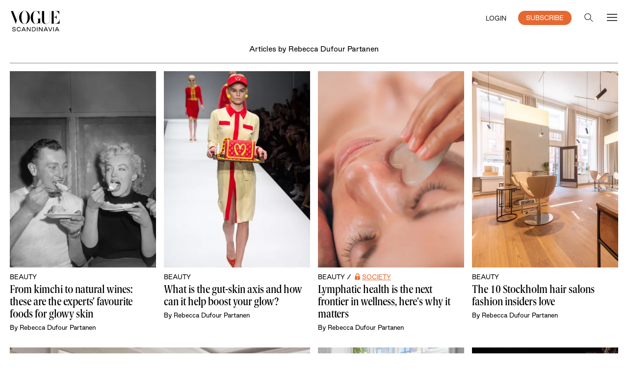

--- FILE ---
content_type: text/html; charset=utf-8
request_url: https://www.voguescandinavia.com/authors/rebecca-dufour-partanen
body_size: 30979
content:
<!DOCTYPE html><html lang="en"><head><meta charSet="utf-8"/><meta name="viewport" content="width=device-width"/><title>Rebecca Dufour Partanen - Vogue Scandinavia</title><meta name="description" content="Read the latest from Rebecca Dufour Partanen on Vogue Scandinavia."/><meta property="og:title" content="Rebecca Dufour Partanen"/><meta property="og:description" content="Read the latest from Rebecca Dufour Partanen on Vogue Scandinavia."/><meta property="og:site_name" content="Vogue Scandinavia"/><meta property="og:image" content="https://static.voguescandinavia.com/vogue_scandinavia_seo_default_47ec9bfd20/vogue_scandinavia_seo_default_47ec9bfd20.jpg"/><meta property="twitter:card" content="summary_large_image"/><meta name="twitter:site" content="@voguescandi"/><meta property="twitter:creator" content="@voguescandi"/><meta property="twitter:title" content="Rebecca Dufour Partanen"/><meta property="twitter:description" content="Read the latest from Rebecca Dufour Partanen on Vogue Scandinavia."/><meta property="og:type" content="website"/><meta property="og:url" content="https://www.voguescandinavia.com/authors/rebecca-dufour-partanen"/><meta property="fb:app_id" content="812270538813681"/><meta name="apple-itunes-app" content="app-id=com.voguescandinavia.app, app-argument=https://www.voguescandinavia.com/authors/rebecca-dufour-partanen"/><link rel="canonical" href="https://www.voguescandinavia.com/authors/rebecca-dufour-partanen"/><meta name="next-head-count" content="18"/><link rel="preload" href="https://static.voguescandinavia.com/app/prod/7ed92af61f0463242bc7814871f54acbc7f25748_fb3753e0-ee7b-475e-a12f-d26bc14d5512/_next/static/css/ca461a710bd54287.css" as="style"/><link rel="stylesheet" href="https://static.voguescandinavia.com/app/prod/7ed92af61f0463242bc7814871f54acbc7f25748_fb3753e0-ee7b-475e-a12f-d26bc14d5512/_next/static/css/ca461a710bd54287.css" data-n-g=""/><link rel="preload" href="https://static.voguescandinavia.com/app/prod/7ed92af61f0463242bc7814871f54acbc7f25748_fb3753e0-ee7b-475e-a12f-d26bc14d5512/_next/static/css/50c7fe099bfd4471.css" as="style"/><link rel="stylesheet" href="https://static.voguescandinavia.com/app/prod/7ed92af61f0463242bc7814871f54acbc7f25748_fb3753e0-ee7b-475e-a12f-d26bc14d5512/_next/static/css/50c7fe099bfd4471.css" data-n-p=""/><noscript data-n-css=""></noscript><script defer="" nomodule="" src="https://static.voguescandinavia.com/app/prod/7ed92af61f0463242bc7814871f54acbc7f25748_fb3753e0-ee7b-475e-a12f-d26bc14d5512/_next/static/chunks/polyfills-c67a75d1b6f99dc8.js"></script><script id="adnamimacro" src="https://functions.adnami.io/api/macro/adsm.macro.voguescandinavia.com.js" type="text/javascript" defer="" data-nscript="beforeInteractive"></script><script src="https://static.voguescandinavia.com/app/prod/7ed92af61f0463242bc7814871f54acbc7f25748_fb3753e0-ee7b-475e-a12f-d26bc14d5512/_next/static/chunks/webpack-f769e7c3de34eebe.js" defer=""></script><script src="https://static.voguescandinavia.com/app/prod/7ed92af61f0463242bc7814871f54acbc7f25748_fb3753e0-ee7b-475e-a12f-d26bc14d5512/_next/static/chunks/framework-79bce4a3a540b080.js" defer=""></script><script src="https://static.voguescandinavia.com/app/prod/7ed92af61f0463242bc7814871f54acbc7f25748_fb3753e0-ee7b-475e-a12f-d26bc14d5512/_next/static/chunks/main-63522da3400064ac.js" defer=""></script><script src="https://static.voguescandinavia.com/app/prod/7ed92af61f0463242bc7814871f54acbc7f25748_fb3753e0-ee7b-475e-a12f-d26bc14d5512/_next/static/chunks/pages/_app-e5127866c72ee801.js" defer=""></script><script src="https://static.voguescandinavia.com/app/prod/7ed92af61f0463242bc7814871f54acbc7f25748_fb3753e0-ee7b-475e-a12f-d26bc14d5512/_next/static/chunks/6058-ba7e4d02b7554c6b.js" defer=""></script><script src="https://static.voguescandinavia.com/app/prod/7ed92af61f0463242bc7814871f54acbc7f25748_fb3753e0-ee7b-475e-a12f-d26bc14d5512/_next/static/chunks/8070-20f91051f487815e.js" defer=""></script><script src="https://static.voguescandinavia.com/app/prod/7ed92af61f0463242bc7814871f54acbc7f25748_fb3753e0-ee7b-475e-a12f-d26bc14d5512/_next/static/chunks/pages/authors/%5BauthorSlug%5D-78d4eb472770c12f.js" defer=""></script><script src="https://static.voguescandinavia.com/app/prod/7ed92af61f0463242bc7814871f54acbc7f25748_fb3753e0-ee7b-475e-a12f-d26bc14d5512/_next/static/sQlSj189F3xjCLUyyt6IE/_buildManifest.js" defer=""></script><script src="https://static.voguescandinavia.com/app/prod/7ed92af61f0463242bc7814871f54acbc7f25748_fb3753e0-ee7b-475e-a12f-d26bc14d5512/_next/static/sQlSj189F3xjCLUyyt6IE/_ssgManifest.js" defer=""></script></head><body><div id="__next"><div class="relative w-full"></div><div class="app_app__kf20_" id="app-container"><div class="bg-white MainNavigation_bgCover__A2K4b"></div><header class="MainNavigation_MainNavigation__qoHmK MainNavigation__position-fixed__ODmgl"><nav class="Navbar_Navbar__NGXKI Navbar_whiteTheme__siqLw"><a class="Navbar_vogueLogo__Ur4JY" href="/"><svg viewBox="0 0 73 31" fill="none" xmlns="http://www.w3.org/2000/svg"><path d="M25.896 9.598c0 3.709-.694 9.417-4.489 9.417-3.794 0-4.54-5.657-4.54-9.417 0-3.606.687-9.415 4.54-9.415 3.741 0 4.489 5.705 4.489 9.415Zm3.322 0c0-4.608-2.961-9.552-7.81-9.552-4.85 0-7.868 4.944-7.868 9.552 0 5.132 3.03 9.555 7.867 9.555 4.838 0 7.811-4.415 7.811-9.555Zm43.205 2.29c0 3.153-2.3 6.708-6.422 6.708H63.99v-9.27c3.288 0 4.185 2.133 4.185 3.881h.104V5.373h-.109c0 2.022-.818 3.817-4.185 3.817V.411h2.29c3.265 0 5.604 3.102 5.604 5.753h.065V.274h-15.15V.41h1.456v12.947c0 3.436-1.527 5.593-4.646 5.593-2.432 0-3.643-1.722-3.643-3.963V.414h1.443V.28h-6.05v.132h1.438v13.205c0 3.273 1.425 5.552 6.278 5.552 3.824 0 5.324-2.268 5.324-5.79V.412h2.436v18.18h-1.404v.136h13.068V11.89h-.07ZM1.61.415l7.11 18.627L14.18.417h1.443V.279h-3.047v.138h1.466L10.066 13.89 4.76.414h1.527V.277H0v.137h1.609Zm39.823.501c-1.49 0-1.84-.872-3.718-.872-4.03 0-7.325 4.936-7.325 9.567 0 5.127 3.17 9.542 7.48 9.542 2.252 0 3.174-1.303 4.739-1.303.593 0 1.218.219 1.65.97v-7.43h1.23v-.138h-5.596v.137h1.363v3.914c0 2.27-1.287 3.716-3.387 3.708-3.439 0-4.079-5.33-4.079-9.402 0-4.261.638-9.441 3.927-9.432 2.877.007 4.69 3.659 5.371 6.447V0a1.834 1.834 0 0 1-1.653.915M68.804 24.622l1.3 2.92h-2.589l1.29-2.92Zm-2.325 5.252.697-1.558h3.264l.689 1.558h.9l-2.727-6.108H68.3l-2.727 6.108h.906Zm-2.365-6.108H63.3v6.108h.814v-6.108Zm-4.791 6.108 2.465-6.108h-.884l-2.051 5.225-2.066-5.222h-.873l2.458 6.108.95-.003Zm-6.928-5.252 1.298 2.92h-2.59l1.291-2.92Zm-2.326 5.252.697-1.558h3.265l.688 1.558h.9l-2.726-6.108H51.89l-2.727 6.108h.905Zm-6.931 0v-5.006l3.57 5.003h.982v-6.108h-.821v4.963l-3.547-4.963H42.32v6.108l.818.003Zm-2.813-6.108h-.813v6.108h.813v-6.108Zm-7.268.743H34.6c1.449 0 2.303.83 2.303 2.29 0 1.488-.854 2.326-2.303 2.326h-1.542V24.51Zm1.542 5.363c1.904 0 3.164-1.134 3.164-3.06 0-1.95-1.228-3.046-3.163-3.046h-2.356v6.108l2.355-.002Zm-8.921 0v-5.004l3.57 5.003h.982v-6.108h-.82v4.963l-3.548-4.963h-.994v6.108l.81.001ZM20.16 24.62l1.299 2.921h-2.59l1.29-2.92Zm-2.326 5.255.697-1.558h3.264l.689 1.558h.9l-2.726-6.108h-1.002l-2.727 6.108h.905ZM13.174 30c1.378 0 2.553-.884 2.795-2.29h-.853c-.18.915-.995 1.51-2.005 1.51-1.308 0-2.2-.982-2.2-2.474 0-1.418.901-2.341 2.232-2.334.931.008 1.73.556 1.902 1.402h.853c-.218-1.331-1.323-2.176-2.74-2.176-1.823 0-3.107 1.284-3.107 3.146 0 1.904 1.291 3.21 3.123 3.21V30Zm-7.046-.006c1.566 0 2.442-.813 2.442-1.91 0-2.592-3.946-.964-3.946-2.592 0-.696.517-1.103 1.45-1.103.932 0 1.48.454 1.541 1.22h.873c0-1.182-.982-1.971-2.4-1.971s-2.316.74-2.316 1.775c0 2.648 3.937.932 3.937 2.68 0 .72-.556 1.157-1.55 1.157-1.034 0-1.63-.523-1.66-1.409h-.9c0 1.364 1.017 2.161 2.529 2.161" fill="#000"></path></svg></a><div class="flex_flexRow__gQRle flex_justifyCenter__0IhC2 flex_alignCenter__VE_u9"><button class="Navbar_marginLeftNavItem__0huGx Navbar_whiteButtonYCompensation__9R5bC theme_zIndexMainTopHeader__sA5AQ flex" type="button"><span class="text-black font-good-sans font-normal text-12 hover:underline">LOGIN</span></button><a class="Navbar_marginLeftNavItem__0huGx theme_btnRadiusOrangeSmall__bUHyF theme__btnRadiusOrangeBase__ptFF9 theme__common__KkuN3 theme__transitionAll__qVOj1 atomsTypography_fontGoodSans__kEO7S atomsTypography_fs12__nLyLr atomsTypography_lh14__0WGfu atomsTypography_fw400__B_XVk atomsGeneral_bgOrange__1qwG5 atomsGeneral_colorWhite__CP7VR theme__statesOrange__IDJFB theme__orangeSpinner__XcBhh atomsTypography_fs12__nLyLr" href="/store">SUBSCRIBE</a><button class="Navbar_navbarSearchBtn__p4HcN Navbar_marginLeftNavItem__0huGx Navbar_darkSearchAndBurgerButton__3f78d" type="button"><svg viewBox="0 0 32 32" fill="none" xmlns="http://www.w3.org/2000/svg" width="24" height="24"><path clip-rule="evenodd" d="M13 22a9 9 0 1 0 0-18 9 9 0 0 0 0 18Z" stroke="#000" stroke-width="1.5"></path><path d="M19.5 19.5 28 28" stroke="#000" stroke-width="1.5"></path></svg></button><button class="Navbar_navbarBurgerBtn__qlece Navbar_marginLeftNavItem__0huGx Navbar_darkSearchAndBurgerButton__3f78d" type="button"><svg viewBox="0 0 24 24" fill="none" xmlns="http://www.w3.org/2000/svg"><path d="M2 18h20M2 12h20M2 6h20" stroke="#000" stroke-width="1.5"></path></svg></button></div></nav></header><div class="app_mainContentBelowHeader__ixdQQ"><div class="AuthorRoute_AuthorRoute__AcIMZ"><div class="theme_contentContainerLg__knZPd theme_contentContainerPaddings__I_ly_ atomsGeneral_width100percent__ntAKz"><div class="flex_flexRow__gQRle flex_justifyCenter__0IhC2 ArticlesCountBar_ArticlesCountBar__Vopt3 font-good-sans text-12 lg:text-14 font-normal AuthorRoute_countBarProp__9iokf">Articles by Rebecca Dufour Partanen</div></div><section class="mt-16 theme_contentContainerLg__knZPd theme_contentContainerPaddings__I_ly_ atomsGeneral_width100percent__ntAKz"><ol class="grid list-none grid-cols-2 lg:grid-cols-4 gap-x-10 gap-y-20 lg:gap-x-16 lg:gap-y-32"><li class=""><a class="feedTeaser_link__pYwMH" href="/articles/what-to-eat-for-glowy-skin"><article class="relative"><img class="block w-full h-auto theme_objectFitCover__Axzrc theme_height100percent__ej0v8 theme_width100percent__ONi4t feedTeaser_fixedHeight__Pr7rA" srcSet="https://images.vs-static.com/KMqqZ5_xGM8METNerWuTyXlOyaE=/271x172:1921x2372/200x0/Getty_Images_517367842_bc9c6115c5/Getty_Images_517367842_bc9c6115c5.jpg 200w, https://images.vs-static.com/PVYEYrg1McFNvBILoML2pDYddyc=/271x172:1921x2372/375x0/Getty_Images_517367842_bc9c6115c5/Getty_Images_517367842_bc9c6115c5.jpg 375w, https://images.vs-static.com/kr-UlZsUT4Yc5qTzHMhkWDpNzSw=/271x172:1921x2372/500x0/Getty_Images_517367842_bc9c6115c5/Getty_Images_517367842_bc9c6115c5.jpg 500w, https://images.vs-static.com/6sYk_WLaOXWzPlav1oRDxhdP7nk=/271x172:1921x2372/750x0/Getty_Images_517367842_bc9c6115c5/Getty_Images_517367842_bc9c6115c5.jpg 750w, https://images.vs-static.com/QE5RZ3bePg75vr9DWHIV3nFlpKk=/271x172:1921x2372/1200x0/Getty_Images_517367842_bc9c6115c5/Getty_Images_517367842_bc9c6115c5.jpg 1200w, https://images.vs-static.com/qlLfp_bpQArorbep5v8KdhLEfDM=/271x172:1921x2372/1500x0/Getty_Images_517367842_bc9c6115c5/Getty_Images_517367842_bc9c6115c5.jpg 1500w, https://images.vs-static.com/Nq_tQI0ZzN6_nfkbQJteZEef2YI=/271x172:1921x2372/1900x0/Getty_Images_517367842_bc9c6115c5/Getty_Images_517367842_bc9c6115c5.jpg 1900w" src="https://images.vs-static.com/Nq_tQI0ZzN6_nfkbQJteZEef2YI=/271x172:1921x2372/1900x0/Getty_Images_517367842_bc9c6115c5/Getty_Images_517367842_bc9c6115c5.jpg" width="300" height="400" alt="" sizes="(min-width: 992px) 25vw, 50vw" loading="lazy"/><div class="font-good-sans text-10 md:text-12 leading-4 font-normal uppercase whitespace-normal categoryAndContentType_categoryAndContentTypeWithIcon__9y7v1 mt-12 feedTeaser_lineHeightUnset__Fx8db"><span class="align-middle">Beauty</span></div><h4 class="font-berlingske-cn text-16 md:text-22 mt-6 md:mt-8 font-normal feedTeaser_truncate3Lines__QRqij" title="From kimchi to natural wines: these are the experts’ favourite foods for glowy skin">From kimchi to natural wines: these are the experts’ favourite foods for glowy skin</h4><address class="font-good-sans text-10 md:text-12 mt-2 md:mt-4 not-italic authorListing_AuthorListing__adaym font-good-sans text-12 leading-5 whitespace-normal mt-4">By<!-- --> <!-- -->Rebecca Dufour Partanen</address></article></a></li><li class=""><a class="feedTeaser_link__pYwMH" href="/articles/the-gut-skin-axis-explained"><article class="relative"><img class="block w-full h-auto theme_objectFitCover__Axzrc theme_height100percent__ej0v8 theme_width100percent__ONi4t feedTeaser_fixedHeight__Pr7rA" srcSet="https://images.vs-static.com/4b2rs1t2eG7uK5XgvgZOHT6mjJU=/0x0:1366x1821/200x0/What_is_the_gut_skin_axis_and_how_can_it_help_boost_your_glow_5014ff3a98/What_is_the_gut_skin_axis_and_how_can_it_help_boost_your_glow_5014ff3a98.webp 200w, https://images.vs-static.com/YPO3uPkh5XahGRpaEPPt3Tb7Po0=/0x0:1366x1821/375x0/What_is_the_gut_skin_axis_and_how_can_it_help_boost_your_glow_5014ff3a98/What_is_the_gut_skin_axis_and_how_can_it_help_boost_your_glow_5014ff3a98.webp 375w, https://images.vs-static.com/JTzmAm8wZE1Y1qj_tDo6vH9wwpY=/0x0:1366x1821/500x0/What_is_the_gut_skin_axis_and_how_can_it_help_boost_your_glow_5014ff3a98/What_is_the_gut_skin_axis_and_how_can_it_help_boost_your_glow_5014ff3a98.webp 500w, https://images.vs-static.com/KeE8jxVOfHlfaLFvUktTEs7FFZg=/0x0:1366x1821/750x0/What_is_the_gut_skin_axis_and_how_can_it_help_boost_your_glow_5014ff3a98/What_is_the_gut_skin_axis_and_how_can_it_help_boost_your_glow_5014ff3a98.webp 750w, https://images.vs-static.com/FoLL8VnJ4ehs0s2FhcsiLqm9JzE=/0x0:1366x1821/1200x0/What_is_the_gut_skin_axis_and_how_can_it_help_boost_your_glow_5014ff3a98/What_is_the_gut_skin_axis_and_how_can_it_help_boost_your_glow_5014ff3a98.webp 1200w" src="https://images.vs-static.com/FoLL8VnJ4ehs0s2FhcsiLqm9JzE=/0x0:1366x1821/1200x0/What_is_the_gut_skin_axis_and_how_can_it_help_boost_your_glow_5014ff3a98/What_is_the_gut_skin_axis_and_how_can_it_help_boost_your_glow_5014ff3a98.webp" width="300" height="400" alt="A model walks Moschinos McDonalds-inspired AW14 runway show " sizes="(min-width: 992px) 25vw, 50vw" loading="lazy"/><div class="font-good-sans text-10 md:text-12 leading-4 font-normal uppercase whitespace-normal categoryAndContentType_categoryAndContentTypeWithIcon__9y7v1 mt-12 feedTeaser_lineHeightUnset__Fx8db"><span class="align-middle">Beauty</span></div><h4 class="font-berlingske-cn text-16 md:text-22 mt-6 md:mt-8 font-normal feedTeaser_truncate3Lines__QRqij" title="What is the gut-skin axis and how can it help boost your glow?">What is the gut-skin axis and how can it help boost your glow?</h4><address class="font-good-sans text-10 md:text-12 mt-2 md:mt-4 not-italic authorListing_AuthorListing__adaym font-good-sans text-12 leading-5 whitespace-normal mt-4">By<!-- --> <!-- -->Rebecca Dufour Partanen</address></article></a></li><li class=""><a class="feedTeaser_link__pYwMH" href="/articles/what-is-the-lymphatic-system-and-what-are-the-potential-effects-of-lymphatic-drainage-massage-the-experts-weigh-in"><article class="relative"><img class="block w-full h-auto theme_objectFitCover__Axzrc theme_height100percent__ej0v8 theme_width100percent__ONi4t feedTeaser_fixedHeight__Pr7rA" srcSet="https://images.vs-static.com/v1qXySUkV_NEW0r8b8uY1_3XK6o=/750x0:2250x2000/200x0/Getty_Images_1188387665_c68843c07e/Getty_Images_1188387665_c68843c07e.jpg 200w, https://images.vs-static.com/gRIXYiCUdQTCjGMwvzrB87WdZOQ=/750x0:2250x2000/375x0/Getty_Images_1188387665_c68843c07e/Getty_Images_1188387665_c68843c07e.jpg 375w, https://images.vs-static.com/vvNiq2a4ijF3Zi1VyKhO9xY29DQ=/750x0:2250x2000/500x0/Getty_Images_1188387665_c68843c07e/Getty_Images_1188387665_c68843c07e.jpg 500w, https://images.vs-static.com/JB7oloHCkXe3mx4pbewULc4tJzI=/750x0:2250x2000/750x0/Getty_Images_1188387665_c68843c07e/Getty_Images_1188387665_c68843c07e.jpg 750w, https://images.vs-static.com/CdIWDj0-O4isZv63rmj1EvwhKT8=/750x0:2250x2000/1200x0/Getty_Images_1188387665_c68843c07e/Getty_Images_1188387665_c68843c07e.jpg 1200w, https://images.vs-static.com/f_fh6HTEVijW1baJ_zj5GviF53I=/750x0:2250x2000/1500x0/Getty_Images_1188387665_c68843c07e/Getty_Images_1188387665_c68843c07e.jpg 1500w, https://images.vs-static.com/AIOzAzmP3G1hv9-lhoMGfNIMa_E=/750x0:2250x2000/1900x0/Getty_Images_1188387665_c68843c07e/Getty_Images_1188387665_c68843c07e.jpg 1900w" src="https://images.vs-static.com/AIOzAzmP3G1hv9-lhoMGfNIMa_E=/750x0:2250x2000/1900x0/Getty_Images_1188387665_c68843c07e/Getty_Images_1188387665_c68843c07e.jpg" width="300" height="400" alt="" sizes="(min-width: 992px) 25vw, 50vw" loading="lazy"/><div class="font-good-sans text-10 md:text-12 leading-4 font-normal uppercase whitespace-normal categoryAndContentType_categoryAndContentTypeWithIcon__9y7v1 mt-12 feedTeaser_lineHeightUnset__Fx8db"><span class="align-middle">Beauty / </span><svg xmlns="http://www.w3.org/2000/svg" viewBox="0 0 96.108 122.88" class="categoryAndContentType_icon__ye_Ud align-middle categoryAndContentType_orange__WAS5y"><path fill="currentColor" fill-rule="evenodd" clip-rule="evenodd" d="M2.892 56.036h8.959V37.117c0-10.205 4.177-19.484 10.898-26.207v-.009C29.473 4.177 38.754 0 48.966 0 59.17 0 68.449 4.177 75.173 10.901l.01.009c6.721 6.723 10.898 16.002 10.898 26.207v18.919h7.136a2.901 2.901 0 0 1 2.892 2.891v61.062a2.901 2.901 0 0 1-2.892 2.891H2.892A2.901 2.901 0 0 1 0 119.989V58.927a2.901 2.901 0 0 1 2.892-2.891zm23.379 0h45.387V36.911c0-6.24-2.554-11.917-6.662-16.03l-.005.004c-4.111-4.114-9.787-6.669-16.025-6.669-6.241 0-11.917 2.554-16.033 6.665-4.109 4.113-6.662 9.79-6.662 16.03v19.125zm22.878 33.412 4.581 21.139-12.557.053 3.685-21.423c-3.431-1.1-5.918-4.315-5.918-8.111a8.512 8.512 0 1 1 10.209 8.342z"></path></svg><span class="categoryAndContentType_digitalSubscriptionContentClassification__Fko39 categoryAndContentType_orange__WAS5y align-middle">Society<span class="categoryAndContentType_underline__YCbbv categoryAndContentType_orange__WAS5y"></span></span></div><h4 class="font-berlingske-cn text-16 md:text-22 mt-6 md:mt-8 font-normal feedTeaser_truncate3Lines__QRqij" title="Lymphatic health is the next frontier in wellness, here&#x27;s why it matters">Lymphatic health is the next frontier in wellness, here&#x27;s why it matters</h4><address class="font-good-sans text-10 md:text-12 mt-2 md:mt-4 not-italic authorListing_AuthorListing__adaym font-good-sans text-12 leading-5 whitespace-normal mt-4">By<!-- --> <!-- -->Rebecca Dufour Partanen</address></article></a></li><li class=""><a class="feedTeaser_link__pYwMH" href="/articles/the-10-best-hair-salons-in-stockholm"><article class="relative"><img class="block w-full h-auto theme_objectFitCover__Axzrc theme_height100percent__ej0v8 theme_width100percent__ONi4t feedTeaser_fixedHeight__Pr7rA" srcSet="https://images.vs-static.com/2WXvzpERjVd4qASYQCLwKb0jANk=/299x0:1109x1080/200x0/Styleport_The_Studio_5_eda7da76ad/Styleport_The_Studio_5_eda7da76ad.jpg 200w, https://images.vs-static.com/CKOlDOfUO7dYe21WDNtTbh1CtBs=/299x0:1109x1080/375x0/Styleport_The_Studio_5_eda7da76ad/Styleport_The_Studio_5_eda7da76ad.jpg 375w, https://images.vs-static.com/m65fFSX3ufCigioGhXndmyGhs2M=/299x0:1109x1080/500x0/Styleport_The_Studio_5_eda7da76ad/Styleport_The_Studio_5_eda7da76ad.jpg 500w, https://images.vs-static.com/ANDt3t8j4dL0d980H0akF0tbS1U=/299x0:1109x1080/750x0/Styleport_The_Studio_5_eda7da76ad/Styleport_The_Studio_5_eda7da76ad.jpg 750w, https://images.vs-static.com/IVXnHElCnP2kdim8NOHr3mJVvoA=/299x0:1109x1080/1200x0/Styleport_The_Studio_5_eda7da76ad/Styleport_The_Studio_5_eda7da76ad.jpg 1200w, https://images.vs-static.com/f8CQaDvdGdFkMK2rvNSDcdkq4ec=/299x0:1109x1080/1500x0/Styleport_The_Studio_5_eda7da76ad/Styleport_The_Studio_5_eda7da76ad.jpg 1500w" src="https://images.vs-static.com/f8CQaDvdGdFkMK2rvNSDcdkq4ec=/299x0:1109x1080/1500x0/Styleport_The_Studio_5_eda7da76ad/Styleport_The_Studio_5_eda7da76ad.jpg" width="300" height="400" alt="" sizes="(min-width: 992px) 25vw, 50vw" loading="lazy"/><div class="font-good-sans text-10 md:text-12 leading-4 font-normal uppercase whitespace-normal categoryAndContentType_categoryAndContentTypeWithIcon__9y7v1 mt-12 feedTeaser_lineHeightUnset__Fx8db"><span class="align-middle">Beauty</span></div><h4 class="font-berlingske-cn text-16 md:text-22 mt-6 md:mt-8 font-normal feedTeaser_truncate3Lines__QRqij" title="The 10 Stockholm hair salons fashion insiders love">The 10 Stockholm hair salons fashion insiders love</h4><address class="font-good-sans text-10 md:text-12 mt-2 md:mt-4 not-italic authorListing_AuthorListing__adaym font-good-sans text-12 leading-5 whitespace-normal mt-4">By<!-- --> <!-- -->Rebecca Dufour Partanen</address></article></a></li><li class="col-span-2"><a class="feedTeaser_link__pYwMH" href="/articles/the-top-hair-salons-in-copenhagen"><article class="relative"><img class="block w-full h-auto theme_objectFitCover__Axzrc theme_height100percent__ej0v8 theme_width100percent__ONi4t feedTeaser_fixedHeight__Pr7rA" srcSet="https://images.vs-static.com/alLO13tMlk0q-HGV7XUqRFlEMIw=/0x348:3000x2036/200x0/CIM_AV_2006194919_78bafc25cf/CIM_AV_2006194919_78bafc25cf.jpg 200w, https://images.vs-static.com/Ut7_BUcZh_EKlzF8JdyyxHp9n3Y=/0x348:3000x2036/375x0/CIM_AV_2006194919_78bafc25cf/CIM_AV_2006194919_78bafc25cf.jpg 375w, https://images.vs-static.com/EhiVWRmaKvcoUrzzq0PxGx6lFFc=/0x348:3000x2036/500x0/CIM_AV_2006194919_78bafc25cf/CIM_AV_2006194919_78bafc25cf.jpg 500w, https://images.vs-static.com/j3sVD86DgXil5Mb_SOz-tcrsPM0=/0x348:3000x2036/750x0/CIM_AV_2006194919_78bafc25cf/CIM_AV_2006194919_78bafc25cf.jpg 750w, https://images.vs-static.com/eqsasU25nN3cUqMaafMo6JqT8l4=/0x348:3000x2036/1200x0/CIM_AV_2006194919_78bafc25cf/CIM_AV_2006194919_78bafc25cf.jpg 1200w, https://images.vs-static.com/ln1-D-I1sqwMcpQEXGX_Upz8tsY=/0x348:3000x2036/1500x0/CIM_AV_2006194919_78bafc25cf/CIM_AV_2006194919_78bafc25cf.jpg 1500w, https://images.vs-static.com/LNVhvyR114QpuwVNoXEyQvW0wcU=/0x348:3000x2036/1900x0/CIM_AV_2006194919_78bafc25cf/CIM_AV_2006194919_78bafc25cf.jpg 1900w" src="https://images.vs-static.com/LNVhvyR114QpuwVNoXEyQvW0wcU=/0x348:3000x2036/1900x0/CIM_AV_2006194919_78bafc25cf/CIM_AV_2006194919_78bafc25cf.jpg" width="1600" height="900" alt="" sizes="(min-width: 992px) 50vw, 100vw" loading="lazy"/><div class="font-good-sans text-10 md:text-12 leading-4 font-normal uppercase whitespace-normal categoryAndContentType_categoryAndContentTypeWithIcon__9y7v1 mt-12 feedTeaser_lineHeightUnset__Fx8db"><span class="align-middle">Beauty / </span><svg xmlns="http://www.w3.org/2000/svg" viewBox="0 0 96.108 122.88" class="categoryAndContentType_icon__ye_Ud align-middle categoryAndContentType_orange__WAS5y"><path fill="currentColor" fill-rule="evenodd" clip-rule="evenodd" d="M2.892 56.036h8.959V37.117c0-10.205 4.177-19.484 10.898-26.207v-.009C29.473 4.177 38.754 0 48.966 0 59.17 0 68.449 4.177 75.173 10.901l.01.009c6.721 6.723 10.898 16.002 10.898 26.207v18.919h7.136a2.901 2.901 0 0 1 2.892 2.891v61.062a2.901 2.901 0 0 1-2.892 2.891H2.892A2.901 2.901 0 0 1 0 119.989V58.927a2.901 2.901 0 0 1 2.892-2.891zm23.379 0h45.387V36.911c0-6.24-2.554-11.917-6.662-16.03l-.005.004c-4.111-4.114-9.787-6.669-16.025-6.669-6.241 0-11.917 2.554-16.033 6.665-4.109 4.113-6.662 9.79-6.662 16.03v19.125zm22.878 33.412 4.581 21.139-12.557.053 3.685-21.423c-3.431-1.1-5.918-4.315-5.918-8.111a8.512 8.512 0 1 1 10.209 8.342z"></path></svg><span class="categoryAndContentType_digitalSubscriptionContentClassification__Fko39 categoryAndContentType_orange__WAS5y align-middle">Society<span class="categoryAndContentType_underline__YCbbv categoryAndContentType_orange__WAS5y"></span></span></div><h4 class="font-berlingske-cn text-16 md:text-22 mt-6 md:mt-8 font-normal feedTeaser_truncate3Lines__QRqij" title="These are the 6 best high-end hair salons in Copenhagen">These are the 6 best high-end hair salons in Copenhagen</h4><address class="font-good-sans text-10 md:text-12 mt-2 md:mt-4 not-italic authorListing_AuthorListing__adaym font-good-sans text-12 leading-5 whitespace-normal mt-4">By<!-- --> <!-- -->Rebecca Dufour Partanen</address></article></a></li><li class=""><a class="feedTeaser_link__pYwMH" href="/articles/keep-on-dreaming-the-power-of-a-restful-nights-sleep"><article class="relative"><img class="block w-full h-auto theme_objectFitCover__Axzrc theme_height100percent__ej0v8 theme_width100percent__ONi4t feedTeaser_fixedHeight__Pr7rA" srcSet="https://images.vs-static.com/mUh7MluMDRpa1ql1NTnTGe-TmSU=/1088x1:2588x2001/200x0/MOEBE_Bed_IC_Pine_green_High_Res_02_524ebba50c/MOEBE_Bed_IC_Pine_green_High_Res_02_524ebba50c.jpg 200w, https://images.vs-static.com/FgZTiQw4mKLAMRcSqd6I38nx8Rk=/1088x1:2588x2001/375x0/MOEBE_Bed_IC_Pine_green_High_Res_02_524ebba50c/MOEBE_Bed_IC_Pine_green_High_Res_02_524ebba50c.jpg 375w, https://images.vs-static.com/z6c5dOCfLA7-jWfYQSmOInR1T6k=/1088x1:2588x2001/500x0/MOEBE_Bed_IC_Pine_green_High_Res_02_524ebba50c/MOEBE_Bed_IC_Pine_green_High_Res_02_524ebba50c.jpg 500w, https://images.vs-static.com/azDzsJM_jQtmSFsftgHhp8dOtxM=/1088x1:2588x2001/750x0/MOEBE_Bed_IC_Pine_green_High_Res_02_524ebba50c/MOEBE_Bed_IC_Pine_green_High_Res_02_524ebba50c.jpg 750w, https://images.vs-static.com/TJ3oVOTAW34t0Ei_eBjohtJdIms=/1088x1:2588x2001/1200x0/MOEBE_Bed_IC_Pine_green_High_Res_02_524ebba50c/MOEBE_Bed_IC_Pine_green_High_Res_02_524ebba50c.jpg 1200w, https://images.vs-static.com/4Qizlo0s9NVujiCDpqcqetZvnSI=/1088x1:2588x2001/1500x0/MOEBE_Bed_IC_Pine_green_High_Res_02_524ebba50c/MOEBE_Bed_IC_Pine_green_High_Res_02_524ebba50c.jpg 1500w, https://images.vs-static.com/d5w2mgr_tYZtMbtTYn9bVZ5lZAQ=/1088x1:2588x2001/1900x0/MOEBE_Bed_IC_Pine_green_High_Res_02_524ebba50c/MOEBE_Bed_IC_Pine_green_High_Res_02_524ebba50c.jpg 1900w" src="https://images.vs-static.com/d5w2mgr_tYZtMbtTYn9bVZ5lZAQ=/1088x1:2588x2001/1900x0/MOEBE_Bed_IC_Pine_green_High_Res_02_524ebba50c/MOEBE_Bed_IC_Pine_green_High_Res_02_524ebba50c.jpg" width="300" height="400" alt="" sizes="(min-width: 992px) 25vw, 50vw" loading="lazy"/><div class="font-good-sans text-10 md:text-12 leading-4 font-normal uppercase whitespace-normal categoryAndContentType_categoryAndContentTypeWithIcon__9y7v1 mt-12 feedTeaser_lineHeightUnset__Fx8db"><span class="align-middle">Beauty / </span><svg xmlns="http://www.w3.org/2000/svg" viewBox="0 0 96.108 122.88" class="categoryAndContentType_icon__ye_Ud align-middle categoryAndContentType_orange__WAS5y"><path fill="currentColor" fill-rule="evenodd" clip-rule="evenodd" d="M2.892 56.036h8.959V37.117c0-10.205 4.177-19.484 10.898-26.207v-.009C29.473 4.177 38.754 0 48.966 0 59.17 0 68.449 4.177 75.173 10.901l.01.009c6.721 6.723 10.898 16.002 10.898 26.207v18.919h7.136a2.901 2.901 0 0 1 2.892 2.891v61.062a2.901 2.901 0 0 1-2.892 2.891H2.892A2.901 2.901 0 0 1 0 119.989V58.927a2.901 2.901 0 0 1 2.892-2.891zm23.379 0h45.387V36.911c0-6.24-2.554-11.917-6.662-16.03l-.005.004c-4.111-4.114-9.787-6.669-16.025-6.669-6.241 0-11.917 2.554-16.033 6.665-4.109 4.113-6.662 9.79-6.662 16.03v19.125zm22.878 33.412 4.581 21.139-12.557.053 3.685-21.423c-3.431-1.1-5.918-4.315-5.918-8.111a8.512 8.512 0 1 1 10.209 8.342z"></path></svg><span class="categoryAndContentType_digitalSubscriptionContentClassification__Fko39 categoryAndContentType_orange__WAS5y align-middle">Society<span class="categoryAndContentType_underline__YCbbv categoryAndContentType_orange__WAS5y"></span></span></div><h4 class="font-berlingske-cn text-16 md:text-22 mt-6 md:mt-8 font-normal feedTeaser_truncate3Lines__QRqij" title="World Sleep Day: This is everything you need to know to get a proper night&#x27;s sleep">World Sleep Day: This is everything you need to know to get a proper night&#x27;s sleep</h4><address class="font-good-sans text-10 md:text-12 mt-2 md:mt-4 not-italic authorListing_AuthorListing__adaym font-good-sans text-12 leading-5 whitespace-normal mt-4">By<!-- --> <!-- -->Rebecca Dufour Partanen</address></article></a></li><li class=""><a class="feedTeaser_link__pYwMH" href="/articles/the-best-hair-salons-in-reykjavik"><article class="relative"><img class="block w-full h-auto theme_objectFitCover__Axzrc theme_height100percent__ej0v8 theme_width100percent__ONi4t feedTeaser_fixedHeight__Pr7rA" srcSet="https://images.vs-static.com/rkECrj3MZ7w2z1joBxiVPRwmhrA=/578x0:1422x1125/200x0/image5_1_507ba00b88/image5_1_507ba00b88.jpeg 200w, https://images.vs-static.com/fDP4k6pOTJDlXPXhjSABza7aP48=/578x0:1422x1125/375x0/image5_1_507ba00b88/image5_1_507ba00b88.jpeg 375w, https://images.vs-static.com/U9USTlhHV6ikgGL-YKmvbGHDHlI=/578x0:1422x1125/500x0/image5_1_507ba00b88/image5_1_507ba00b88.jpeg 500w, https://images.vs-static.com/jimPfapStSc3xhpxadsmELwv-kQ=/578x0:1422x1125/750x0/image5_1_507ba00b88/image5_1_507ba00b88.jpeg 750w, https://images.vs-static.com/HNgyyk-g0ELM-6oMzBaFJ01Q28c=/578x0:1422x1125/1200x0/image5_1_507ba00b88/image5_1_507ba00b88.jpeg 1200w, https://images.vs-static.com/s2M7CtFADPKDmY7rn6_PG9pESy0=/578x0:1422x1125/1500x0/image5_1_507ba00b88/image5_1_507ba00b88.jpeg 1500w, https://images.vs-static.com/wt6WKdWMUT_aqCh96MidWk4j3YA=/578x0:1422x1125/1900x0/image5_1_507ba00b88/image5_1_507ba00b88.jpeg 1900w" src="https://images.vs-static.com/wt6WKdWMUT_aqCh96MidWk4j3YA=/578x0:1422x1125/1900x0/image5_1_507ba00b88/image5_1_507ba00b88.jpeg" width="300" height="400" alt="" sizes="(min-width: 992px) 25vw, 50vw" loading="lazy"/><div class="font-good-sans text-10 md:text-12 leading-4 font-normal uppercase whitespace-normal categoryAndContentType_categoryAndContentTypeWithIcon__9y7v1 mt-12 feedTeaser_lineHeightUnset__Fx8db"><span class="align-middle">Beauty</span></div><h4 class="font-berlingske-cn text-16 md:text-22 mt-6 md:mt-8 font-normal feedTeaser_truncate3Lines__QRqij" title="The 5 best hair salons in Reykjavik to visit now">The 5 best hair salons in Reykjavik to visit now</h4><address class="font-good-sans text-10 md:text-12 mt-2 md:mt-4 not-italic authorListing_AuthorListing__adaym font-good-sans text-12 leading-5 whitespace-normal mt-4">By<!-- --> <!-- -->Rebecca Dufour Partanen</address></article></a></li><li class=""><a class="feedTeaser_link__pYwMH" href="/articles/a-beginners-guide-to-slow-beauty"><article class="relative"><img class="block w-full h-auto theme_objectFitCover__Axzrc theme_height100percent__ej0v8 theme_width100percent__ONi4t feedTeaser_fixedHeight__Pr7rA" srcSet="https://images.vs-static.com/NQimlCc2t-xLkFMkU6gAdVkkLZo=/0x90:1088x1540/200x0/210407_mantle_004179_24_1088x1632_3c7e8b6375/210407_mantle_004179_24_1088x1632_3c7e8b6375.jpeg 200w, https://images.vs-static.com/v_apJQIgG98uBkYyuhhIFV0QzZ4=/0x90:1088x1540/375x0/210407_mantle_004179_24_1088x1632_3c7e8b6375/210407_mantle_004179_24_1088x1632_3c7e8b6375.jpeg 375w, https://images.vs-static.com/xW_BdKY0QJor1imZhVsKRXOqwL4=/0x90:1088x1540/500x0/210407_mantle_004179_24_1088x1632_3c7e8b6375/210407_mantle_004179_24_1088x1632_3c7e8b6375.jpeg 500w, https://images.vs-static.com/w5X5A864RrgjSntafMOBhfuM9Og=/0x90:1088x1540/750x0/210407_mantle_004179_24_1088x1632_3c7e8b6375/210407_mantle_004179_24_1088x1632_3c7e8b6375.jpeg 750w" src="https://images.vs-static.com/w5X5A864RrgjSntafMOBhfuM9Og=/0x90:1088x1540/750x0/210407_mantle_004179_24_1088x1632_3c7e8b6375/210407_mantle_004179_24_1088x1632_3c7e8b6375.jpeg" width="300" height="400" alt="" sizes="(min-width: 992px) 25vw, 50vw" loading="lazy"/><div class="font-good-sans text-10 md:text-12 leading-4 font-normal uppercase whitespace-normal categoryAndContentType_categoryAndContentTypeWithIcon__9y7v1 mt-12 feedTeaser_lineHeightUnset__Fx8db"><span class="align-middle">Beauty</span></div><h4 class="font-berlingske-cn text-16 md:text-22 mt-6 md:mt-8 font-normal feedTeaser_truncate3Lines__QRqij" title="A beginner’s guide to slow beauty ">A beginner’s guide to slow beauty </h4><address class="font-good-sans text-10 md:text-12 mt-2 md:mt-4 not-italic authorListing_AuthorListing__adaym font-good-sans text-12 leading-5 whitespace-normal mt-4">By<!-- --> <!-- -->Rebecca Dufour Partanen</address></article></a></li></ol></section></div><div class="mt-64 lg:mt-96 w-full"></div></div><footer class="theme_contentContainerLg__knZPd theme_contentContainerPaddings__I_ly_ atomsGeneral_width100percent__ntAKz Footer_footer__TA6Jh"><div class="flex_flexCol__gAfD9 flex_alignCenter__VE_u9 mt-32 lg:mt-48"><div class="Footer_logo__x3a30"><svg viewBox="0 0 73 31" fill="none" xmlns="http://www.w3.org/2000/svg"><path d="M25.896 9.598c0 3.709-.694 9.417-4.489 9.417-3.794 0-4.54-5.657-4.54-9.417 0-3.606.687-9.415 4.54-9.415 3.741 0 4.489 5.705 4.489 9.415Zm3.322 0c0-4.608-2.961-9.552-7.81-9.552-4.85 0-7.868 4.944-7.868 9.552 0 5.132 3.03 9.555 7.867 9.555 4.838 0 7.811-4.415 7.811-9.555Zm43.205 2.29c0 3.153-2.3 6.708-6.422 6.708H63.99v-9.27c3.288 0 4.185 2.133 4.185 3.881h.104V5.373h-.109c0 2.022-.818 3.817-4.185 3.817V.411h2.29c3.265 0 5.604 3.102 5.604 5.753h.065V.274h-15.15V.41h1.456v12.947c0 3.436-1.527 5.593-4.646 5.593-2.432 0-3.643-1.722-3.643-3.963V.414h1.443V.28h-6.05v.132h1.438v13.205c0 3.273 1.425 5.552 6.278 5.552 3.824 0 5.324-2.268 5.324-5.79V.412h2.436v18.18h-1.404v.136h13.068V11.89h-.07ZM1.61.415l7.11 18.627L14.18.417h1.443V.279h-3.047v.138h1.466L10.066 13.89 4.76.414h1.527V.277H0v.137h1.609Zm39.823.501c-1.49 0-1.84-.872-3.718-.872-4.03 0-7.325 4.936-7.325 9.567 0 5.127 3.17 9.542 7.48 9.542 2.252 0 3.174-1.303 4.739-1.303.593 0 1.218.219 1.65.97v-7.43h1.23v-.138h-5.596v.137h1.363v3.914c0 2.27-1.287 3.716-3.387 3.708-3.439 0-4.079-5.33-4.079-9.402 0-4.261.638-9.441 3.927-9.432 2.877.007 4.69 3.659 5.371 6.447V0a1.834 1.834 0 0 1-1.653.915M68.804 24.622l1.3 2.92h-2.589l1.29-2.92Zm-2.325 5.252.697-1.558h3.264l.689 1.558h.9l-2.727-6.108H68.3l-2.727 6.108h.906Zm-2.365-6.108H63.3v6.108h.814v-6.108Zm-4.791 6.108 2.465-6.108h-.884l-2.051 5.225-2.066-5.222h-.873l2.458 6.108.95-.003Zm-6.928-5.252 1.298 2.92h-2.59l1.291-2.92Zm-2.326 5.252.697-1.558h3.265l.688 1.558h.9l-2.726-6.108H51.89l-2.727 6.108h.905Zm-6.931 0v-5.006l3.57 5.003h.982v-6.108h-.821v4.963l-3.547-4.963H42.32v6.108l.818.003Zm-2.813-6.108h-.813v6.108h.813v-6.108Zm-7.268.743H34.6c1.449 0 2.303.83 2.303 2.29 0 1.488-.854 2.326-2.303 2.326h-1.542V24.51Zm1.542 5.363c1.904 0 3.164-1.134 3.164-3.06 0-1.95-1.228-3.046-3.163-3.046h-2.356v6.108l2.355-.002Zm-8.921 0v-5.004l3.57 5.003h.982v-6.108h-.82v4.963l-3.548-4.963h-.994v6.108l.81.001ZM20.16 24.62l1.299 2.921h-2.59l1.29-2.92Zm-2.326 5.255.697-1.558h3.264l.689 1.558h.9l-2.726-6.108h-1.002l-2.727 6.108h.905ZM13.174 30c1.378 0 2.553-.884 2.795-2.29h-.853c-.18.915-.995 1.51-2.005 1.51-1.308 0-2.2-.982-2.2-2.474 0-1.418.901-2.341 2.232-2.334.931.008 1.73.556 1.902 1.402h.853c-.218-1.331-1.323-2.176-2.74-2.176-1.823 0-3.107 1.284-3.107 3.146 0 1.904 1.291 3.21 3.123 3.21V30Zm-7.046-.006c1.566 0 2.442-.813 2.442-1.91 0-2.592-3.946-.964-3.946-2.592 0-.696.517-1.103 1.45-1.103.932 0 1.48.454 1.541 1.22h.873c0-1.182-.982-1.971-2.4-1.971s-2.316.74-2.316 1.775c0 2.648 3.937.932 3.937 2.68 0 .72-.556 1.157-1.55 1.157-1.034 0-1.63-.523-1.66-1.409h-.9c0 1.364 1.017 2.161 2.529 2.161" fill="#000"></path></svg></div><div class="mt-24 text-white"><div class="flex_flexRow__gQRle SocialMediaIcons_SocialMediaIcons__ME6jJ"><a class="SocialMediaIcons_icon__eoBnB" href="https://www.instagram.com/voguescandinavia/" target="" rel="false noopener"><svg width="24" height="24" fill="none" xmlns="http://www.w3.org/2000/svg"><path d="M12 2.16c3.206 0 3.586.015 4.847.071 1.172.052 1.805.249 2.226.413a3.71 3.71 0 0 1 1.379.895c.421.422.68.82.895 1.378.164.422.36 1.06.412 2.227.057 1.265.07 1.645.07 4.847 0 3.206-.013 3.586-.07 4.846-.051 1.172-.248 1.805-.412 2.227-.216.558-.478.961-.895 1.378a3.69 3.69 0 0 1-1.379.895c-.421.165-1.059.361-2.226.413-1.266.056-1.645.07-4.847.07-3.206 0-3.586-.014-4.847-.07-1.172-.052-1.805-.248-2.226-.413a3.71 3.71 0 0 1-1.379-.895 3.691 3.691 0 0 1-.895-1.378c-.164-.422-.36-1.06-.412-2.227-.057-1.265-.07-1.645-.07-4.846 0-3.207.013-3.586.07-4.847.051-1.172.248-1.805.412-2.227.216-.558.478-.96.895-1.378.422-.422.82-.68 1.379-.895.421-.164 1.059-.361 2.226-.413 1.261-.056 1.64-.07 4.847-.07ZM12 0C8.742 0 8.334.014 7.055.07 5.78.127 4.903.333 4.144.628a5.857 5.857 0 0 0-2.128 1.388A5.88 5.88 0 0 0 .628 4.139C.333 4.903.127 5.775.07 7.05.014 8.334 0 8.742 0 12s.014 3.666.07 4.945c.057 1.275.263 2.152.558 2.911.31.792.717 1.463 1.388 2.128a5.866 5.866 0 0 0 2.123 1.383c.764.296 1.636.502 2.911.558 1.28.056 1.688.07 4.945.07 3.258 0 3.666-.014 4.946-.07 1.275-.056 2.151-.262 2.91-.558a5.866 5.866 0 0 0 2.124-1.383 5.866 5.866 0 0 0 1.383-2.123c.295-.764.501-1.636.558-2.911.056-1.28.07-1.688.07-4.945 0-3.258-.014-3.666-.07-4.946-.057-1.275-.263-2.151-.558-2.91a5.62 5.62 0 0 0-1.374-2.133A5.866 5.866 0 0 0 19.861.633C19.097.338 18.225.13 16.95.075 15.666.015 15.258 0 12 0Z" fill="currentColor"></path><path d="M12 5.836A6.166 6.166 0 0 0 5.836 12 6.166 6.166 0 0 0 12 18.164 6.166 6.166 0 0 0 18.164 12 6.166 6.166 0 0 0 12 5.836Zm0 10.162A3.999 3.999 0 1 1 12.001 8 3.999 3.999 0 0 1 12 15.998ZM19.847 5.592a1.44 1.44 0 1 1-2.879 0 1.44 1.44 0 0 1 2.879 0Z" fill="currentColor"></path></svg></a><a class="SocialMediaIcons_icon__eoBnB" href="https://twitter.com/voguescandi" target="" rel="false noopener"><svg width="24" height="24" viewBox="-1 -1 15 16" fill="none" xmlns="http://www.w3.org/2000/svg"><path d="M8.333 5.929 13.546 0H12.31L7.783 5.147 4.17 0H0l5.466 7.784L0 14h1.235l4.778-5.436L9.831 14H14M1.68.911h1.897l8.733 12.223h-1.897" fill="#fff"></path></svg></a><a class="SocialMediaIcons_icon__eoBnB" href="https://www.facebook.com/voguescandinavia" target="" rel="false noopener"><svg width="24" height="24" fill="none" xmlns="http://www.w3.org/2000/svg"><path d="M24 12c0-6.627-5.373-12-12-12S0 5.373 0 12c0 5.99 4.388 10.954 10.125 11.854V15.47H7.078V12h3.047V9.356c0-3.007 1.792-4.668 4.533-4.668 1.312 0 2.686.234 2.686.234v2.953H15.83c-1.491 0-1.956.925-1.956 1.875V12h3.328l-.532 3.469h-2.796v8.385C19.612 22.954 24 17.99 24 12Z" fill="#fff"></path><path d="M16.671 15.469 17.203 12h-3.328V9.75c0-.949.465-1.875 1.956-1.875h1.513V4.922s-1.374-.234-2.686-.234c-2.741 0-4.533 1.66-4.533 4.668V12H7.078v3.469h3.047v8.385a12.13 12.13 0 0 0 3.75 0V15.47h2.796Z" fill="#000"></path></svg></a><a class="SocialMediaIcons_icon__eoBnB" href="https://www.linkedin.com/company/vogue-scandinavia" target="" rel="false noopener"><svg id="ic-social-linkedin_svg__Layer_1" xmlns="http://www.w3.org/2000/svg" xmlns:xlink="http://www.w3.org/1999/xlink" x="0" y="0" width="24" height="24" viewBox="0 0 600 600" style="enable-background:new 0 0 600 600" xml:space="preserve"><style>.ic-social-linkedin_svg__st0{clip-path:url(#ic-social-linkedin_svg__SVGID_00000096053909677360019120000010522364394888832389_);fill:currentColor}</style><defs><path id="ic-social-linkedin_svg__SVGID_1_" d="M2.92 2H597.9v595.04H2.92z"></path></defs><clipPath id="ic-social-linkedin_svg__SVGID_00000116951791354651652460000017863331318544133552_"><use xlink:href="#ic-social-linkedin_svg__SVGID_1_" style="overflow:visible"></use></clipPath><path style="clip-path:url(#ic-social-linkedin_svg__SVGID_00000116951791354651652460000017863331318544133552_);fill:currentColor" d="M186.78 135.32c.16-28.02-22.97-51.25-51.2-51.43-28.14-.18-51.17 22.76-51.37 51.17-.2 28.13 22.91 51.4 51.1 51.46 28.12.06 51.31-23 51.47-51.2M91.15 366.9v135.51c0 6.35.02 6.37 6.17 6.37 25.18.01 50.36.01 75.54 0 6.28 0 6.3-.02 6.3-6.24V231.12c0-6.15-.02-6.17-6.37-6.17-25.05-.01-50.1-.01-75.15 0-6.47 0-6.48.01-6.49 6.43V366.9m229.21-103.52c-.3-.07-.59-.13-.89-.2-.14-1.46-.4-2.91-.4-4.37-.04-9.47-.01-18.95-.03-28.42-.01-5.27-.16-5.43-5.49-5.43-24.27-.02-48.54-.01-72.81 0-5.98 0-6 .03-6 6.14-.01 90.59-.01 181.18 0 271.77 0 5.82.08 5.9 5.85 5.9 25.18.01 50.36.01 75.53 0 6.36 0 6.38-.02 6.38-6.55.01-44.39-.05-88.77.04-133.16.02-12.86.66-25.7 4.29-38.17 4.41-15.15 12.59-27.27 28.32-32.1 6.71-2.06 13.98-2.99 21.02-3.11 22.45-.36 36.89 10.55 41.65 32.48 2.51 11.56 3.57 23.63 3.67 35.49.4 46.33.16 92.67.17 139 0 6.09.02 6.12 6.02 6.12 25.44.01 50.88.01 76.31 0 6.08 0 6.1-.02 6.1-5.99-.02-52.82.06-105.65-.15-158.47-.09-22.92-2.21-45.64-9.9-67.48-9.84-27.97-28.72-46.31-57.6-54.07-16.11-4.32-32.53-5.72-49-4.06-30.02 3.02-54.4 16.17-71.1 42.01-.6.94-1.32 1.79-1.98 2.67m238.63 333.66H41.83c-2-.51-4.03-.97-6.01-1.55-16.9-4.89-27.82-15.7-31.78-32.94-1.06-4.61-1.08-9.53-1.08-14.31-.05-166.01-.04-332.01-.04-498.02 0-2.21.01-4.41.09-6.62C3.77 24.14 16.85 8.16 35.8 3.51c2.01-.5 4.02-1.01 6.03-1.51h517.16c2.13.54 4.29 1.01 6.4 1.63 16.57 4.83 27.48 15.29 31.41 32.29.98 4.24 1.07 8.76 1.07 13.15.05 166.78.04 333.55.04 500.33 0 1.95.02 3.9-.11 5.84-1.26 18.16-10.36 30.9-26.92 38.21-3.77 1.65-7.92 2.42-11.89 3.59"></path></svg></a><a class="SocialMediaIcons_icon__eoBnB" href="https://www.pinterest.se/voguescandinavia/" target="" rel="false noopener"><svg width="24" height="24" fill="none" xmlns="http://www.w3.org/2000/svg"><g clip-path="url(#ic-social-pins_svg__a)"><path d="M12 24c6.627 0 12-5.373 12-12S18.627 0 12 0 0 5.373 0 12s5.373 12 12 12Z" fill="#000"></path><path d="M12 0C5.373 0 0 5.373 0 12c0 5.086 3.16 9.432 7.625 11.18-.109-.948-.198-2.41.04-3.447.216-.938 1.402-5.965 1.402-5.965s-.356-.721-.356-1.778c0-1.669.968-2.913 2.173-2.913 1.027 0 1.52.77 1.52 1.688 0 1.028-.65 2.568-.997 4-.286 1.195.603 2.173 1.778 2.173 2.133 0 3.773-2.252 3.773-5.491 0-2.874-2.064-4.88-5.017-4.88-3.418 0-5.422 2.559-5.422 5.206 0 1.027.395 2.133.888 2.736a.357.357 0 0 1 .08.345c-.09.376-.297 1.195-.336 1.363-.05.218-.178.267-.405.158-1.502-.7-2.44-2.884-2.44-4.652 0-3.782 2.746-7.259 7.931-7.259 4.158 0 7.398 2.963 7.398 6.934 0 4.138-2.608 7.466-6.223 7.466-1.215 0-2.36-.632-2.745-1.383l-.75 2.855c-.268 1.047-.998 2.35-1.492 3.15 1.126.346 2.31.534 3.555.534 6.627 0 12-5.373 12-12C24 5.373 18.627 0 12 0Z" fill="#fff"></path></g><defs><clipPath id="ic-social-pins_svg__a"><path fill="#fff" d="M0 0h24v24H0z"></path></clipPath></defs></svg></a><a class="SocialMediaIcons_icon__eoBnB" href="https://www.youtube.com/channel/UCiSNhWCpqrTxfNX8iaXKcQw" target="" rel="false noopener"><svg width="24" height="24" fill="none" xmlns="http://www.w3.org/2000/svg"><g clip-path="url(#ic-social-youtube_svg__a)"><path d="M23.522 6.185A3.017 3.017 0 0 0 21.4 4.05c-1.877-.505-9.377-.505-9.377-.505s-7.5 0-9.376.505A3.016 3.016 0 0 0 .525 6.185C.023 8.07.023 12 .023 12s0 3.93.502 5.814a3.017 3.017 0 0 0 2.122 2.136c1.876.504 9.376.504 9.376.504s7.5 0 9.377-.504a3.018 3.018 0 0 0 2.122-2.136c.501-1.884.501-5.814.501-5.814s0-3.93-.501-5.815Z" fill="#fff"></path><path d="M9.57 15.568V8.431L15.843 12 9.57 15.568Z" fill="#000"></path></g><defs><clipPath id="ic-social-youtube_svg__a"><path fill="#fff" d="M0 0h24v24H0z"></path></clipPath></defs></svg></a><a class="SocialMediaIcons_icon__eoBnB" href="https://www.tiktok.com/@voguescandinavia" target="" rel="false noopener"><svg width="24" height="24" fill="none" xmlns="http://www.w3.org/2000/svg"><path d="M17.073 0h-4.045v16.348c0 1.948-1.556 3.548-3.492 3.548s-3.491-1.6-3.491-3.548c0-1.913 1.52-3.478 3.388-3.548V8.696C5.319 8.766 2 12.139 2 16.348 2 20.59 5.388 24 9.57 24c4.184 0 7.572-3.444 7.572-7.652V7.965A9.366 9.366 0 0 0 22.5 9.774V5.67c-3.042-.105-5.427-2.61-5.427-5.67Z" fill="currentColor"></path></svg></a><a class="SocialMediaIcons_icon__eoBnB" href="https://open.spotify.com/user/jmmyuny2wo99zhojbkgvuw9v2?si=XvV38_aXRqudBhs9ODegjw" target="" rel="false noopener"><svg xmlns="http://www.w3.org/2000/svg" width="24" height="24" viewBox="0 0 200 200" style="enable-background:new 0 0 200 200" xml:space="preserve"><path fill="currentColor" d="M99.84 198c-54.34-.2-98.17-43.85-98.15-98.24.02-54.12 43.54-98 97.97-98.1 54.65-.1 98.42 43.89 98.34 98.3-.08 54.4-43.96 97.86-98.16 98.04zM85.48 53.51c-5.4.26-10.82.35-16.2.83-5.44.49-10.89 1.16-16.26 2.13-4.97.9-9.92 2.05-14.74 3.54-6.53 2.02-8.29 10.4-3.34 15.11 2.8 2.67 6.11 3.02 9.74 1.95 11.53-3.41 23.38-4.73 35.34-5.12 8.13-.26 16.25.05 24.35.88 7.56.77 15.04 1.98 22.42 3.75 10.86 2.61 21.31 6.28 30.97 11.97 1.88 1.11 3.9 1.49 6.09 1.24 4.75-.56 8.46-5.4 7.74-10.12-.48-3.18-2.11-5.55-4.92-7.03-3.65-1.93-7.28-3.93-11.04-5.6-13.09-5.81-26.85-9.24-40.98-11.29-9.66-1.41-19.39-2.08-29.17-2.24zm-4.01 33.95c-4.32-.06-10.54.37-16.74 1.17-6.97.9-13.83 2.32-20.55 4.36-3.14.96-5.02 3.21-5.37 6.48-.33 3.14.95 5.63 3.66 7.29 2.18 1.34 4.47 1.26 6.85.54 9.88-2.96 20.01-4.33 30.29-4.59 4.31-.11 8.65-.01 12.95.36 5.47.48 10.96 1.08 16.36 2.07 13.27 2.43 25.87 6.8 37.46 13.85 1.84 1.12 3.84 1.41 5.92.81 3.14-.91 5.06-3.04 5.5-6.25.46-3.33-.9-5.94-3.79-7.7-7.42-4.51-15.28-8.08-23.51-10.83-15.27-5.12-30.98-7.58-49.03-7.56zm64.15 52.51c-.02-2.34-1.08-4.07-3.08-5.28-6.91-4.18-14.21-7.48-21.9-9.94-10.85-3.48-22-5.05-33.35-5.31-6.28-.15-12.53.24-18.78.91-7.08.75-14.07 2-21 3.57-3.32.75-5.25 3.93-4.53 7.25.69 3.21 3.8 5.2 7.14 4.56 2.8-.54 5.58-1.15 8.38-1.68 8.48-1.6 17.04-2.45 25.66-2.51 5.92-.04 11.83.38 17.69 1.28 8.91 1.36 17.52 3.77 25.68 7.65 3.09 1.47 6.06 3.19 9.07 4.81 4.22 2.24 9.02-.58 9.02-5.31z"></path></svg></a></div></div></div><hr class="block w-full hr_hr__VhYrp mt-32 lg:mt-48 Footer_hr__NExsD"/><div class="flex_flexRow__gQRle flex_spaceBetween__p1PwQ mt-32 lg:mt-48 Footer_sectionInfo__yrOAT"><nav class="FooterMenu_footerMenu__rVel0"><ul class="FooterMenu_listing__ru2cG"><li class="FooterMenu_linkContainer__MyDLd"><a class="FooterMenu_composeLinkStyle__0fKUG atomsTypography_fontGoodSans__kEO7S atomsTypography_lh14__0WGfu atomsTypography_fw400__B_XVk FooterMenu_link__3hooJ text-12 lg:text-14" href="/pages/faq">FAQ</a></li><li class="FooterMenu_linkContainer__MyDLd"><a class="FooterMenu_composeLinkStyle__0fKUG atomsTypography_fontGoodSans__kEO7S atomsTypography_lh14__0WGfu atomsTypography_fw400__B_XVk FooterMenu_link__3hooJ text-12 lg:text-14" href="/privacy-policy">Privacy Policy</a></li><li class="FooterMenu_linkContainer__MyDLd"><a class="FooterMenu_composeLinkStyle__0fKUG atomsTypography_fontGoodSans__kEO7S atomsTypography_lh14__0WGfu atomsTypography_fw400__B_XVk FooterMenu_link__3hooJ text-12 lg:text-14" href="/customer-service">Contact Us</a></li><li class="FooterMenu_linkContainer__MyDLd"><a class="FooterMenu_composeLinkStyle__0fKUG atomsTypography_fontGoodSans__kEO7S atomsTypography_lh14__0WGfu atomsTypography_fw400__B_XVk FooterMenu_link__3hooJ text-12 lg:text-14" href="/pages/terms-of-sale">Terms of Sale</a></li><li class="FooterMenu_linkContainer__MyDLd"><a class="FooterMenu_composeLinkStyle__0fKUG atomsTypography_fontGoodSans__kEO7S atomsTypography_lh14__0WGfu atomsTypography_fw400__B_XVk FooterMenu_link__3hooJ text-12 lg:text-14" href="https://www.voguescandinavia.com/newsletter" target="" rel="false noopener">Newsletter</a></li><li class="FooterMenu_linkContainer__MyDLd"><a class="FooterMenu_composeLinkStyle__0fKUG atomsTypography_fontGoodSans__kEO7S atomsTypography_lh14__0WGfu atomsTypography_fw400__B_XVk FooterMenu_link__3hooJ text-12 lg:text-14" href="/pages/user-terms">User Terms</a></li><li class="FooterMenu_linkContainer__MyDLd"><a class="FooterMenu_composeLinkStyle__0fKUG atomsTypography_fontGoodSans__kEO7S atomsTypography_lh14__0WGfu atomsTypography_fw400__B_XVk FooterMenu_link__3hooJ text-12 lg:text-14" href="https://career.voguescandinavia.com" target="" rel="false noopener">Careers</a></li><li class="FooterMenu_linkContainer__MyDLd"><a class="FooterMenu_composeLinkStyle__0fKUG atomsTypography_fontGoodSans__kEO7S atomsTypography_lh14__0WGfu atomsTypography_fw400__B_XVk FooterMenu_link__3hooJ text-12 lg:text-14" href="/pages/chat-terms">Chat Terms</a></li></ul></nav><div class="flex_flexCol__gAfD9 SelectEdition_selectEdition__smK5t atomsGeneral_width100percent__ntAKz Footer_mgt24m__z8sp9" style="flex:1"><label class="SelectEdition_label__SjX7t text-10 font-good-sans" for="vogueEditionSelect">Vogue edition</label><select id="vogueEditionSelect" class="Select_Select__veh7H atomsTypography_fontGoodSans__kEO7S atomsTypography_fs14__CVeXw atomsTypography_fw400__B_XVk atomsGeneral_colorWhite__CP7VR uppercase w-full SelectEdition_selectProp__OH251"><option value="https://en.vogue.me/" class="SelectEdition_option__Y8KTD">Arabia</option><option value="https://www.vogue.com.au/" class="SelectEdition_option__Y8KTD">Australia</option><option value="https://vogue.globo.com/" class="SelectEdition_option__Y8KTD">Brazil</option><option value="https://www.vogue.com.cn/" class="SelectEdition_option__Y8KTD">China</option><option value="https://www.vogue.cz/" class="SelectEdition_option__Y8KTD">Czech Republic &amp; Slovakia</option><option value="https://www.vogue.fr/" class="SelectEdition_option__Y8KTD">France</option><option value="https://www.vogue.de/" class="SelectEdition_option__Y8KTD">Germany</option><option value="https://vogue.gr/" class="SelectEdition_option__Y8KTD">Greece</option><option value="https://www.voguehk.com/" class="SelectEdition_option__Y8KTD">Hong Kong</option><option value="https://www.vogue.in/" class="SelectEdition_option__Y8KTD">India</option><option value="https://www.vogue.it/" class="SelectEdition_option__Y8KTD">Italy</option><option value="https://www.vogue.co.jp/" class="SelectEdition_option__Y8KTD">Japan</option><option value="https://www.vogue.co.kr/" class="SelectEdition_option__Y8KTD">Korea</option><option value="https://www.vogue.mx/" class="SelectEdition_option__Y8KTD">Mexico &amp; Latin America</option><option value="https://www.vogue.nl/" class="SelectEdition_option__Y8KTD">Netherlands</option><option value="https://vogue.ph/" class="SelectEdition_option__Y8KTD">Philippines</option><option value="https://www.vogue.pl/" class="SelectEdition_option__Y8KTD">Poland</option><option value="https://www.vogue.pt/" class="SelectEdition_option__Y8KTD">Portugal</option><option value="https://www.voguescandinavia.com" class="SelectEdition_option__Y8KTD" selected="">Scandinavia</option><option value="https://vogue.sg/" class="SelectEdition_option__Y8KTD">Singapore</option><option value="https://www.vogue.es/" class="SelectEdition_option__Y8KTD">Spain</option><option value="https://www.vogue.com.tw/" class="SelectEdition_option__Y8KTD">Taiwan</option><option value="https://www.vogue.co.th/" class="SelectEdition_option__Y8KTD">Thailand</option><option value="https://vogue.com.tr/" class="SelectEdition_option__Y8KTD">Turkey</option><option value="https://www.vogue.co.uk" class="SelectEdition_option__Y8KTD">U.K.</option><option value="https://vogue.ua/" class="SelectEdition_option__Y8KTD">Ukraine</option><option value="https://www.vogue.com/?us_site=y" class="SelectEdition_option__Y8KTD">U.S.</option></select></div></div><hr class="block w-full hr_hr__VhYrp theme_hideOnMobileAndTablet__akYWG mt-48 Footer_hr__NExsD"/><div class="flex_flexRow__gQRle flex_justifyCenter__0IhC2 mt-48 lg:mt-24"><p class="font-good-sans text-12 leading-2 font-normal uppercase text-white">© <!-- -->2026<!-- --> Vogue Scandinavia</p></div><div class="flex_flexRow__gQRle flex_justifyCenter__0IhC2 mt-8"><p class="font-good-sans text-12 leading-2 font-normal text-white">Vogue Scandinavia may earn a portion of sales from products that are purchased through our site as part of our Affiliate Partnerships with retailers.</p></div></footer></div></div><script id="__NEXT_DATA__" type="application/json">{"props":{"pageProps":{"dehydratedState":{"mutations":[],"queries":[{"state":{"data":{"author":{"name":"Rebecca Dufour Partanen","slug":"rebecca-dufour-partanen","description":null,"expert":false,"image":null,"video":null,"videoUrl":null,"tags":[]}},"dataUpdateCount":1,"dataUpdatedAt":1769057298844,"error":null,"errorUpdateCount":0,"errorUpdatedAt":0,"fetchFailureCount":0,"fetchMeta":null,"isFetching":false,"isInvalidated":false,"isPaused":false,"status":"success"},"queryKey":["authors","rebecca-dufour-partanen"],"queryHash":"[\"authors\",\"rebecca-dufour-partanen\"]"},{"state":{"data":{"pages":[{"feed":[{"type":"REGULAR","title":"From kimchi to natural wines: these are the experts’ favourite foods for glowy skin","link":{"type":"ARTICLE","slug":"what-to-eat-for-glowy-skin","url":null},"publishedAt":"2024-12-27T21:10:11Z","preamble":"Besides a good skincare routine, the secret to lit-up skin comes from within — specifically your diet. Below, discover what to eat for a healthy glow according to the experts\n","image":{"alt":"","mime":"image/jpeg","original":{"url":"https://static.voguescandinavia.com/Getty_Images_517367842_bc9c6115c5/Getty_Images_517367842_bc9c6115c5.jpg","width":3000,"height":2373},"crop11":{"breakpoints":{"200":{"url":"https://images.vs-static.com/v4J8biYP97gH6RSMWKdeXh9PbvQ=/313x0:2685x2372/200x0/Getty_Images_517367842_bc9c6115c5/Getty_Images_517367842_bc9c6115c5.jpg","width":200,"height":199},"375":{"url":"https://images.vs-static.com/zxrlHwhqFlxi-eEH58quYJGXNkU=/313x0:2685x2372/375x0/Getty_Images_517367842_bc9c6115c5/Getty_Images_517367842_bc9c6115c5.jpg","width":375,"height":375},"500":{"url":"https://images.vs-static.com/gQAYGJ0E0jcXAZw1sN5NglEEp84=/313x0:2685x2372/500x0/Getty_Images_517367842_bc9c6115c5/Getty_Images_517367842_bc9c6115c5.jpg","width":500,"height":500},"750":{"url":"https://images.vs-static.com/RIKLPrgfCBp-3XyA1fSAh-5qjYg=/313x0:2685x2372/750x0/Getty_Images_517367842_bc9c6115c5/Getty_Images_517367842_bc9c6115c5.jpg","width":750,"height":750},"1200":{"url":"https://images.vs-static.com/mb1pcMDe3Z-I2arDPKd8n7Mi01w=/313x0:2685x2372/1200x0/Getty_Images_517367842_bc9c6115c5/Getty_Images_517367842_bc9c6115c5.jpg","width":1200,"height":1200},"1500":{"url":"https://images.vs-static.com/_xraWVQEcP-kFMFaWyyRJ5WN3yQ=/313x0:2685x2372/1500x0/Getty_Images_517367842_bc9c6115c5/Getty_Images_517367842_bc9c6115c5.jpg","width":1500,"height":1500},"1900":{"url":"https://images.vs-static.com/7lLvhSxq0ZWSBYi97J4Dad-XqUY=/313x0:2685x2372/1900x0/Getty_Images_517367842_bc9c6115c5/Getty_Images_517367842_bc9c6115c5.jpg","width":1900,"height":1900}}},"crop23":{"breakpoints":{"200":{"url":"https://images.vs-static.com/9C1Gm_Bx_dcc9pDB4HXVX9vllME=/709x0:2290x2371/200x0/Getty_Images_517367842_bc9c6115c5/Getty_Images_517367842_bc9c6115c5.jpg","width":200,"height":299},"375":{"url":"https://images.vs-static.com/a-fK6L8HaHnShDEnb50ofBqSbhM=/709x0:2290x2371/375x0/Getty_Images_517367842_bc9c6115c5/Getty_Images_517367842_bc9c6115c5.jpg","width":375,"height":562},"500":{"url":"https://images.vs-static.com/IXEIm85IXvNwr2xJSIit-O34w_o=/709x0:2290x2371/500x0/Getty_Images_517367842_bc9c6115c5/Getty_Images_517367842_bc9c6115c5.jpg","width":500,"height":749},"750":{"url":"https://images.vs-static.com/6GadPIctlX-0J5sUjSV9Ri4M2Vg=/709x0:2290x2371/750x0/Getty_Images_517367842_bc9c6115c5/Getty_Images_517367842_bc9c6115c5.jpg","width":750,"height":1124},"1200":{"url":"https://images.vs-static.com/YX15bkLsxWzXjj76ZXdvjBAVoZI=/709x0:2290x2371/1200x0/Getty_Images_517367842_bc9c6115c5/Getty_Images_517367842_bc9c6115c5.jpg","width":1200,"height":1799},"1500":{"url":"https://images.vs-static.com/fadefq-rv2L2AmS2tIr2f9o5V1Q=/709x0:2290x2371/1500x0/Getty_Images_517367842_bc9c6115c5/Getty_Images_517367842_bc9c6115c5.jpg","width":1500,"height":2249},"1900":{"url":"https://images.vs-static.com/Jwno46r3oBUFOjLoWFlrCJmWNYw=/709x0:2290x2371/1900x0/Getty_Images_517367842_bc9c6115c5/Getty_Images_517367842_bc9c6115c5.jpg","width":1900,"height":2849}}},"crop43":{"breakpoints":{"200":{"url":"https://images.vs-static.com/-sCEXhnXOuRWamNf7tyer4GBTpU=/0x61:3000x2311/200x0/Getty_Images_517367842_bc9c6115c5/Getty_Images_517367842_bc9c6115c5.jpg","width":200,"height":150},"375":{"url":"https://images.vs-static.com/MiT_-agPHT6YAcs0ni96Z5-kUnA=/0x61:3000x2311/375x0/Getty_Images_517367842_bc9c6115c5/Getty_Images_517367842_bc9c6115c5.jpg","width":375,"height":281},"500":{"url":"https://images.vs-static.com/e3L9cGCQ-K5FkIEmBUnMXgtC3tY=/0x61:3000x2311/500x0/Getty_Images_517367842_bc9c6115c5/Getty_Images_517367842_bc9c6115c5.jpg","width":500,"height":375},"750":{"url":"https://images.vs-static.com/7a7xjNis8w3wefK69QJmgr99D9w=/0x61:3000x2311/750x0/Getty_Images_517367842_bc9c6115c5/Getty_Images_517367842_bc9c6115c5.jpg","width":750,"height":562},"1200":{"url":"https://images.vs-static.com/9PbR2y086sGfj-yMZrKC1vH-gA8=/0x61:3000x2311/1200x0/Getty_Images_517367842_bc9c6115c5/Getty_Images_517367842_bc9c6115c5.jpg","width":1200,"height":900},"1500":{"url":"https://images.vs-static.com/pAJD3dJFre0Ufy9bO9-msTrwgrU=/0x61:3000x2311/1500x0/Getty_Images_517367842_bc9c6115c5/Getty_Images_517367842_bc9c6115c5.jpg","width":1500,"height":1125},"1900":{"url":"https://images.vs-static.com/073GzZL9NF56YqJymOZVPzKGwK4=/0x61:3000x2311/1900x0/Getty_Images_517367842_bc9c6115c5/Getty_Images_517367842_bc9c6115c5.jpg","width":1900,"height":1425}}},"crop34":{"breakpoints":{"200":{"url":"https://images.vs-static.com/KMqqZ5_xGM8METNerWuTyXlOyaE=/271x172:1921x2372/200x0/Getty_Images_517367842_bc9c6115c5/Getty_Images_517367842_bc9c6115c5.jpg","width":200,"height":266},"375":{"url":"https://images.vs-static.com/PVYEYrg1McFNvBILoML2pDYddyc=/271x172:1921x2372/375x0/Getty_Images_517367842_bc9c6115c5/Getty_Images_517367842_bc9c6115c5.jpg","width":375,"height":500},"500":{"url":"https://images.vs-static.com/kr-UlZsUT4Yc5qTzHMhkWDpNzSw=/271x172:1921x2372/500x0/Getty_Images_517367842_bc9c6115c5/Getty_Images_517367842_bc9c6115c5.jpg","width":500,"height":666},"750":{"url":"https://images.vs-static.com/6sYk_WLaOXWzPlav1oRDxhdP7nk=/271x172:1921x2372/750x0/Getty_Images_517367842_bc9c6115c5/Getty_Images_517367842_bc9c6115c5.jpg","width":750,"height":1000},"1200":{"url":"https://images.vs-static.com/QE5RZ3bePg75vr9DWHIV3nFlpKk=/271x172:1921x2372/1200x0/Getty_Images_517367842_bc9c6115c5/Getty_Images_517367842_bc9c6115c5.jpg","width":1200,"height":1600},"1500":{"url":"https://images.vs-static.com/qlLfp_bpQArorbep5v8KdhLEfDM=/271x172:1921x2372/1500x0/Getty_Images_517367842_bc9c6115c5/Getty_Images_517367842_bc9c6115c5.jpg","width":1500,"height":2000},"1900":{"url":"https://images.vs-static.com/Nq_tQI0ZzN6_nfkbQJteZEef2YI=/271x172:1921x2372/1900x0/Getty_Images_517367842_bc9c6115c5/Getty_Images_517367842_bc9c6115c5.jpg","width":1900,"height":2533}}},"crop169":{"breakpoints":{"200":{"url":"https://images.vs-static.com/BNKS-VqJFkgV5FNCdXcpoirdt_c=/0x685:3000x2372/200x0/Getty_Images_517367842_bc9c6115c5/Getty_Images_517367842_bc9c6115c5.jpg","width":200,"height":112},"375":{"url":"https://images.vs-static.com/ET-7PrZXP3KRrjxqyLa_xXwmGgA=/0x685:3000x2372/375x0/Getty_Images_517367842_bc9c6115c5/Getty_Images_517367842_bc9c6115c5.jpg","width":375,"height":210},"500":{"url":"https://images.vs-static.com/3fRagvUFopuzm9QsLyTuaEU1Ngc=/0x685:3000x2372/500x0/Getty_Images_517367842_bc9c6115c5/Getty_Images_517367842_bc9c6115c5.jpg","width":500,"height":281},"750":{"url":"https://images.vs-static.com/rmLQuaTNB2AwI8zYBVeNFvKhDjE=/0x685:3000x2372/750x0/Getty_Images_517367842_bc9c6115c5/Getty_Images_517367842_bc9c6115c5.jpg","width":750,"height":421},"1200":{"url":"https://images.vs-static.com/IPt2MwzFuyd99paEMeCi3674iUQ=/0x685:3000x2372/1200x0/Getty_Images_517367842_bc9c6115c5/Getty_Images_517367842_bc9c6115c5.jpg","width":1200,"height":674},"1500":{"url":"https://images.vs-static.com/l33jhNBXHSjWt-1Be_qoJwMjpIY=/0x685:3000x2372/1500x0/Getty_Images_517367842_bc9c6115c5/Getty_Images_517367842_bc9c6115c5.jpg","width":1500,"height":843},"1900":{"url":"https://images.vs-static.com/tCL4MO9AVafdOV6qayTWSOqi1cE=/0x685:3000x2372/1900x0/Getty_Images_517367842_bc9c6115c5/Getty_Images_517367842_bc9c6115c5.jpg","width":1900,"height":1068}}},"crop916":{"breakpoints":{"200":{"url":"https://images.vs-static.com/qeMsNWVg9iUlAV5o3TgTebEbd70=/832x0:2166x2371/200x0/Getty_Images_517367842_bc9c6115c5/Getty_Images_517367842_bc9c6115c5.jpg","width":200,"height":355},"375":{"url":"https://images.vs-static.com/7ZoXUhqv6q700sn8L-OXwQLvoJU=/832x0:2166x2371/375x0/Getty_Images_517367842_bc9c6115c5/Getty_Images_517367842_bc9c6115c5.jpg","width":375,"height":666},"500":{"url":"https://images.vs-static.com/erp8lwPmtg-ZBAhuQX26nGriWrQ=/832x0:2166x2371/500x0/Getty_Images_517367842_bc9c6115c5/Getty_Images_517367842_bc9c6115c5.jpg","width":500,"height":888},"750":{"url":"https://images.vs-static.com/XtrR_zbVUXr21XoCxtbKsQQX0EI=/832x0:2166x2371/750x0/Getty_Images_517367842_bc9c6115c5/Getty_Images_517367842_bc9c6115c5.jpg","width":750,"height":1333},"1200":{"url":"https://images.vs-static.com/yzZDRBVP-m4M9zKITKhCW8sQQnY=/832x0:2166x2371/1200x0/Getty_Images_517367842_bc9c6115c5/Getty_Images_517367842_bc9c6115c5.jpg","width":1200,"height":2132},"1500":{"url":"https://images.vs-static.com/a1QMtL6iE4GNlsRuspwa4qHmLwE=/832x0:2166x2371/1500x0/Getty_Images_517367842_bc9c6115c5/Getty_Images_517367842_bc9c6115c5.jpg","width":1500,"height":2666},"1900":{"url":"https://images.vs-static.com/DRRl7QVJ8eL86InX7DKZCqqa4p0=/832x0:2166x2371/1900x0/Getty_Images_517367842_bc9c6115c5/Getty_Images_517367842_bc9c6115c5.jpg","width":1900,"height":3376}}},"breakpoints":{"200":{"url":"https://images.vs-static.com/4ft5fRA2KiT94KeuJrn34Jn00Os=/200x0/Getty_Images_517367842_bc9c6115c5/Getty_Images_517367842_bc9c6115c5.jpg","width":200,"height":158},"375":{"url":"https://images.vs-static.com/_pSGOjxb5UfykIz_6F5N16jw3po=/375x0/Getty_Images_517367842_bc9c6115c5/Getty_Images_517367842_bc9c6115c5.jpg","width":375,"height":296},"500":{"url":"https://images.vs-static.com/Y7VWJeGQ2F8I1xz3FohEqwY-Tio=/500x0/Getty_Images_517367842_bc9c6115c5/Getty_Images_517367842_bc9c6115c5.jpg","width":500,"height":395},"750":{"url":"https://images.vs-static.com/V0CDBmSfkB_SR1hk8pGczrQIj0o=/750x0/Getty_Images_517367842_bc9c6115c5/Getty_Images_517367842_bc9c6115c5.jpg","width":750,"height":593},"1200":{"url":"https://images.vs-static.com/_uqyjPANpWHwBaO59-QrANWZ568=/1200x0/Getty_Images_517367842_bc9c6115c5/Getty_Images_517367842_bc9c6115c5.jpg","width":1200,"height":949},"1500":{"url":"https://images.vs-static.com/Ry5EcG8T8tLD6_Q5kyF3-Q6SoPk=/1500x0/Getty_Images_517367842_bc9c6115c5/Getty_Images_517367842_bc9c6115c5.jpg","width":1500,"height":1186},"1900":{"url":"https://images.vs-static.com/8TlqVf6zeMKbca97SFD6rssXJMQ=/1900x0/Getty_Images_517367842_bc9c6115c5/Getty_Images_517367842_bc9c6115c5.jpg","width":1900,"height":1502}}},"video":null,"imageOpacity":25,"overrides":null,"author":{"name":"Rebecca Dufour Partanen","link":{"type":"AUTHOR","slug":"rebecca-dufour-partanen","url":null}},"authors":[{"name":"Rebecca Dufour Partanen","link":{"type":"AUTHOR","slug":"rebecca-dufour-partanen","url":null}}],"tags":[{"title":"Wellness","slug":"wellness"},{"title":"Skincare","slug":"skincare"}],"category":{"title":"Beauty","slug":"beauty"},"renderHints":{"headerType":"HIGH","headerColor":"#ACBCCE"},"commercialContentType":null,"contentClassification":null},{"type":"REGULAR","title":"What is the gut-skin axis and how can it help boost your glow?","link":{"type":"ARTICLE","slug":"the-gut-skin-axis-explained","url":null},"publishedAt":"2024-02-15T13:18:21Z","preamble":"Did you know the secret to a perfect glow sits in your gut? Below, experts talk us through the little-known gut-skin axis and why good gut health can lead to lit-from-within skin ","image":{"alt":"A model walks Moschinos McDonalds-inspired AW14 runway show ","mime":"image/webp","original":{"url":"https://static.voguescandinavia.com/What_is_the_gut_skin_axis_and_how_can_it_help_boost_your_glow_5014ff3a98/What_is_the_gut_skin_axis_and_how_can_it_help_boost_your_glow_5014ff3a98.webp","width":1366,"height":2048},"crop11":{"breakpoints":{"200":{"url":"https://images.vs-static.com/DnTDW0IGK3prmvE578MRv7YUc3I=/168x0:1196x1028/200x0/What_is_the_gut_skin_axis_and_how_can_it_help_boost_your_glow_5014ff3a98/What_is_the_gut_skin_axis_and_how_can_it_help_boost_your_glow_5014ff3a98.webp","width":200,"height":200},"375":{"url":"https://images.vs-static.com/HYCzq9-ZkjIEAEUUqbPyAYXyiTg=/168x0:1196x1028/375x0/What_is_the_gut_skin_axis_and_how_can_it_help_boost_your_glow_5014ff3a98/What_is_the_gut_skin_axis_and_how_can_it_help_boost_your_glow_5014ff3a98.webp","width":375,"height":375},"500":{"url":"https://images.vs-static.com/_JY_jbYRRvXrnrPUGsgplvuP2vE=/168x0:1196x1028/500x0/What_is_the_gut_skin_axis_and_how_can_it_help_boost_your_glow_5014ff3a98/What_is_the_gut_skin_axis_and_how_can_it_help_boost_your_glow_5014ff3a98.webp","width":500,"height":500},"750":{"url":"https://images.vs-static.com/VsSgi96whgZK2htrQXMMLxz5iW4=/168x0:1196x1028/750x0/What_is_the_gut_skin_axis_and_how_can_it_help_boost_your_glow_5014ff3a98/What_is_the_gut_skin_axis_and_how_can_it_help_boost_your_glow_5014ff3a98.webp","width":750,"height":750},"1200":{"url":"https://images.vs-static.com/D9Q-2jotnKkDgd19XlFVV65k41U=/168x0:1196x1028/1200x0/What_is_the_gut_skin_axis_and_how_can_it_help_boost_your_glow_5014ff3a98/What_is_the_gut_skin_axis_and_how_can_it_help_boost_your_glow_5014ff3a98.webp","width":1200,"height":1200}}},"crop23":{"breakpoints":{"200":{"url":"https://images.vs-static.com/bClb3czGvOPSH0gUv8Z87kWyds0=/0x0:1365x2048/200x0/What_is_the_gut_skin_axis_and_how_can_it_help_boost_your_glow_5014ff3a98/What_is_the_gut_skin_axis_and_how_can_it_help_boost_your_glow_5014ff3a98.webp","width":200,"height":300},"375":{"url":"https://images.vs-static.com/fjfxBFvT_-BZBz2WEdT8rx9BFR0=/0x0:1365x2048/375x0/What_is_the_gut_skin_axis_and_how_can_it_help_boost_your_glow_5014ff3a98/What_is_the_gut_skin_axis_and_how_can_it_help_boost_your_glow_5014ff3a98.webp","width":375,"height":562},"500":{"url":"https://images.vs-static.com/31xWJr9iPHd2VEuYBjkKe3uc4lc=/0x0:1365x2048/500x0/What_is_the_gut_skin_axis_and_how_can_it_help_boost_your_glow_5014ff3a98/What_is_the_gut_skin_axis_and_how_can_it_help_boost_your_glow_5014ff3a98.webp","width":500,"height":750},"750":{"url":"https://images.vs-static.com/4HfAv-NeFuwmGEK6brTZRN_II1g=/0x0:1365x2048/750x0/What_is_the_gut_skin_axis_and_how_can_it_help_boost_your_glow_5014ff3a98/What_is_the_gut_skin_axis_and_how_can_it_help_boost_your_glow_5014ff3a98.webp","width":750,"height":1125},"1200":{"url":"https://images.vs-static.com/TFwA_RZ5jdRAfu0yhabQlDf4KtE=/0x0:1365x2048/1200x0/What_is_the_gut_skin_axis_and_how_can_it_help_boost_your_glow_5014ff3a98/What_is_the_gut_skin_axis_and_how_can_it_help_boost_your_glow_5014ff3a98.webp","width":1200,"height":1800}}},"crop43":{"breakpoints":{"200":{"url":"https://images.vs-static.com/BYr6gUYHjfUvR6hjjOsJ7X5yL2s=/0x0:1366x1024/200x0/What_is_the_gut_skin_axis_and_how_can_it_help_boost_your_glow_5014ff3a98/What_is_the_gut_skin_axis_and_how_can_it_help_boost_your_glow_5014ff3a98.webp","width":200,"height":149},"375":{"url":"https://images.vs-static.com/WedXzTrOy1Sozn7BqUq4QwSfqZQ=/0x0:1366x1024/375x0/What_is_the_gut_skin_axis_and_how_can_it_help_boost_your_glow_5014ff3a98/What_is_the_gut_skin_axis_and_how_can_it_help_boost_your_glow_5014ff3a98.webp","width":375,"height":281},"500":{"url":"https://images.vs-static.com/ZFBIEr4E-wPjZJsMmoihx-RY5gQ=/0x0:1366x1024/500x0/What_is_the_gut_skin_axis_and_how_can_it_help_boost_your_glow_5014ff3a98/What_is_the_gut_skin_axis_and_how_can_it_help_boost_your_glow_5014ff3a98.webp","width":500,"height":374},"750":{"url":"https://images.vs-static.com/MAtW6qcPd5OezcRcjJtvDS5LmWI=/0x0:1366x1024/750x0/What_is_the_gut_skin_axis_and_how_can_it_help_boost_your_glow_5014ff3a98/What_is_the_gut_skin_axis_and_how_can_it_help_boost_your_glow_5014ff3a98.webp","width":750,"height":562},"1200":{"url":"https://images.vs-static.com/5EPutOkeHR4kpFiPK01Aj37yv8I=/0x0:1366x1024/1200x0/What_is_the_gut_skin_axis_and_how_can_it_help_boost_your_glow_5014ff3a98/What_is_the_gut_skin_axis_and_how_can_it_help_boost_your_glow_5014ff3a98.webp","width":1200,"height":899}}},"crop34":{"breakpoints":{"200":{"url":"https://images.vs-static.com/4b2rs1t2eG7uK5XgvgZOHT6mjJU=/0x0:1366x1821/200x0/What_is_the_gut_skin_axis_and_how_can_it_help_boost_your_glow_5014ff3a98/What_is_the_gut_skin_axis_and_how_can_it_help_boost_your_glow_5014ff3a98.webp","width":200,"height":266},"375":{"url":"https://images.vs-static.com/YPO3uPkh5XahGRpaEPPt3Tb7Po0=/0x0:1366x1821/375x0/What_is_the_gut_skin_axis_and_how_can_it_help_boost_your_glow_5014ff3a98/What_is_the_gut_skin_axis_and_how_can_it_help_boost_your_glow_5014ff3a98.webp","width":375,"height":499},"500":{"url":"https://images.vs-static.com/JTzmAm8wZE1Y1qj_tDo6vH9wwpY=/0x0:1366x1821/500x0/What_is_the_gut_skin_axis_and_how_can_it_help_boost_your_glow_5014ff3a98/What_is_the_gut_skin_axis_and_how_can_it_help_boost_your_glow_5014ff3a98.webp","width":500,"height":666},"750":{"url":"https://images.vs-static.com/KeE8jxVOfHlfaLFvUktTEs7FFZg=/0x0:1366x1821/750x0/What_is_the_gut_skin_axis_and_how_can_it_help_boost_your_glow_5014ff3a98/What_is_the_gut_skin_axis_and_how_can_it_help_boost_your_glow_5014ff3a98.webp","width":750,"height":999},"1200":{"url":"https://images.vs-static.com/FoLL8VnJ4ehs0s2FhcsiLqm9JzE=/0x0:1366x1821/1200x0/What_is_the_gut_skin_axis_and_how_can_it_help_boost_your_glow_5014ff3a98/What_is_the_gut_skin_axis_and_how_can_it_help_boost_your_glow_5014ff3a98.webp","width":1200,"height":1599}}},"crop169":{"breakpoints":{"200":{"url":"https://images.vs-static.com/JIGxMISTtALQBJL9vza1DYoKFZI=/0x61:1366x829/200x0/What_is_the_gut_skin_axis_and_how_can_it_help_boost_your_glow_5014ff3a98/What_is_the_gut_skin_axis_and_how_can_it_help_boost_your_glow_5014ff3a98.webp","width":200,"height":112},"375":{"url":"https://images.vs-static.com/Pj5IKB-G77wxhH7zG8yTe09PZTQ=/0x61:1366x829/375x0/What_is_the_gut_skin_axis_and_how_can_it_help_boost_your_glow_5014ff3a98/What_is_the_gut_skin_axis_and_how_can_it_help_boost_your_glow_5014ff3a98.webp","width":375,"height":210},"500":{"url":"https://images.vs-static.com/UTQu9Qt39qY1RcZRf8N4yFEKVz0=/0x61:1366x829/500x0/What_is_the_gut_skin_axis_and_how_can_it_help_boost_your_glow_5014ff3a98/What_is_the_gut_skin_axis_and_how_can_it_help_boost_your_glow_5014ff3a98.webp","width":500,"height":281},"750":{"url":"https://images.vs-static.com/x7bb9IbcFSq6dgMH5rjyVbJbwOs=/0x61:1366x829/750x0/What_is_the_gut_skin_axis_and_how_can_it_help_boost_your_glow_5014ff3a98/What_is_the_gut_skin_axis_and_how_can_it_help_boost_your_glow_5014ff3a98.webp","width":750,"height":421},"1200":{"url":"https://images.vs-static.com/4v3gnmw_-6_gzk-fbNlsv0OhpUQ=/0x61:1366x829/1200x0/What_is_the_gut_skin_axis_and_how_can_it_help_boost_your_glow_5014ff3a98/What_is_the_gut_skin_axis_and_how_can_it_help_boost_your_glow_5014ff3a98.webp","width":1200,"height":674}}},"crop916":{"breakpoints":{"200":{"url":"https://images.vs-static.com/ho0gVgwwPIsQa8fXf273nKGIxFw=/107x0:1259x2048/200x0/What_is_the_gut_skin_axis_and_how_can_it_help_boost_your_glow_5014ff3a98/What_is_the_gut_skin_axis_and_how_can_it_help_boost_your_glow_5014ff3a98.webp","width":200,"height":355},"375":{"url":"https://images.vs-static.com/Fy6IZzLZn3mdSwfRxJU0gbWI-4c=/107x0:1259x2048/375x0/What_is_the_gut_skin_axis_and_how_can_it_help_boost_your_glow_5014ff3a98/What_is_the_gut_skin_axis_and_how_can_it_help_boost_your_glow_5014ff3a98.webp","width":375,"height":666},"500":{"url":"https://images.vs-static.com/vGbh0Pn3gVP0t9B69HHoZx1BH54=/107x0:1259x2048/500x0/What_is_the_gut_skin_axis_and_how_can_it_help_boost_your_glow_5014ff3a98/What_is_the_gut_skin_axis_and_how_can_it_help_boost_your_glow_5014ff3a98.webp","width":500,"height":888},"750":{"url":"https://images.vs-static.com/NXX0YDuAfiWVJ3VYG6ap0-0iRlU=/107x0:1259x2048/750x0/What_is_the_gut_skin_axis_and_how_can_it_help_boost_your_glow_5014ff3a98/What_is_the_gut_skin_axis_and_how_can_it_help_boost_your_glow_5014ff3a98.webp","width":750,"height":1333},"1200":{"url":"https://images.vs-static.com/5HMWulQ9otlbWrPnGxONTXrC-h4=/107x0:1259x2048/1200x0/What_is_the_gut_skin_axis_and_how_can_it_help_boost_your_glow_5014ff3a98/What_is_the_gut_skin_axis_and_how_can_it_help_boost_your_glow_5014ff3a98.webp","width":1200,"height":2133}}},"breakpoints":{"200":{"url":"https://images.vs-static.com/91lkm9F0-wt3cOA1prfYUqWuS5s=/200x0/What_is_the_gut_skin_axis_and_how_can_it_help_boost_your_glow_5014ff3a98/What_is_the_gut_skin_axis_and_how_can_it_help_boost_your_glow_5014ff3a98.webp","width":200,"height":299},"375":{"url":"https://images.vs-static.com/Oo0EEB-GrQtfHNiWZ7FqdFDClfE=/375x0/What_is_the_gut_skin_axis_and_how_can_it_help_boost_your_glow_5014ff3a98/What_is_the_gut_skin_axis_and_how_can_it_help_boost_your_glow_5014ff3a98.webp","width":375,"height":562},"500":{"url":"https://images.vs-static.com/-EiZn10g2xTelK9wcnDj5pUFBtQ=/500x0/What_is_the_gut_skin_axis_and_how_can_it_help_boost_your_glow_5014ff3a98/What_is_the_gut_skin_axis_and_how_can_it_help_boost_your_glow_5014ff3a98.webp","width":500,"height":749},"750":{"url":"https://images.vs-static.com/gGVNcYvkLhbZwBcvUpDjXehcwcs=/750x0/What_is_the_gut_skin_axis_and_how_can_it_help_boost_your_glow_5014ff3a98/What_is_the_gut_skin_axis_and_how_can_it_help_boost_your_glow_5014ff3a98.webp","width":750,"height":1124},"1200":{"url":"https://images.vs-static.com/f9wgNv7mjQdTd3g3kM5IxigNNQs=/1200x0/What_is_the_gut_skin_axis_and_how_can_it_help_boost_your_glow_5014ff3a98/What_is_the_gut_skin_axis_and_how_can_it_help_boost_your_glow_5014ff3a98.webp","width":1200,"height":1799}}},"video":null,"imageOpacity":25,"overrides":null,"author":{"name":"Rebecca Dufour Partanen","link":{"type":"AUTHOR","slug":"rebecca-dufour-partanen","url":null}},"authors":[{"name":"Rebecca Dufour Partanen","link":{"type":"AUTHOR","slug":"rebecca-dufour-partanen","url":null}}],"tags":[{"title":"Wellness","slug":"wellness"},{"title":"Skincare","slug":"skincare"}],"category":{"title":"Beauty","slug":"beauty"},"renderHints":{"headerType":"MEDIUM","headerColor":"#E8DFB8"},"commercialContentType":null,"contentClassification":null},{"type":"REGULAR","title":"Lymphatic health is the next frontier in wellness, here's why it matters","link":{"type":"ARTICLE","slug":"what-is-the-lymphatic-system-and-what-are-the-potential-effects-of-lymphatic-drainage-massage-the-experts-weigh-in","url":null},"publishedAt":"2023-07-26T10:08:30Z","preamble":"Fun fact: It was a Scandinavian man who discovered the lymphatic system. Both Swede Olof Rudbeck and Dane Thomas Bartholin independently discovered the lymphatic system in the 1600s. However, when they both realised they had made the same approximate discovery, the two naturally disagreed about which one of them had been first. To this day science can't confirm who did it first, but at least it knows about how relevant it is for our wellbeing and overall health, discover ahead why and how to harness the power of this often overlooked system","image":{"alt":"","mime":"image/jpeg","original":{"url":"https://static.voguescandinavia.com/Getty_Images_1188387665_c68843c07e/Getty_Images_1188387665_c68843c07e.jpg","width":3000,"height":2000},"crop11":{"breakpoints":{"200":{"url":"https://images.vs-static.com/70xl3d5HQJiXf-uYRBB6MlmiMwc=/500x0:2500x2000/200x0/Getty_Images_1188387665_c68843c07e/Getty_Images_1188387665_c68843c07e.jpg","width":200,"height":200},"375":{"url":"https://images.vs-static.com/bKEyxT7RaDYw_lDeBjPanYa_9y8=/500x0:2500x2000/375x0/Getty_Images_1188387665_c68843c07e/Getty_Images_1188387665_c68843c07e.jpg","width":375,"height":375},"500":{"url":"https://images.vs-static.com/3wSEVJa4kSsgNM618DL3n7dDE0c=/500x0:2500x2000/500x0/Getty_Images_1188387665_c68843c07e/Getty_Images_1188387665_c68843c07e.jpg","width":500,"height":500},"750":{"url":"https://images.vs-static.com/bfHPOU-MJAmNtKjSmIUIbBy97v0=/500x0:2500x2000/750x0/Getty_Images_1188387665_c68843c07e/Getty_Images_1188387665_c68843c07e.jpg","width":750,"height":750},"1200":{"url":"https://images.vs-static.com/0UiuZ7J4i4x8fz78HARWxff-tPM=/500x0:2500x2000/1200x0/Getty_Images_1188387665_c68843c07e/Getty_Images_1188387665_c68843c07e.jpg","width":1200,"height":1200},"1500":{"url":"https://images.vs-static.com/bqTUHg6L3VGFHAfnO4wSgzvKXkg=/500x0:2500x2000/1500x0/Getty_Images_1188387665_c68843c07e/Getty_Images_1188387665_c68843c07e.jpg","width":1500,"height":1500},"1900":{"url":"https://images.vs-static.com/rCqV-EM0y3SaU-mr10zADyz_UUM=/500x0:2500x2000/1900x0/Getty_Images_1188387665_c68843c07e/Getty_Images_1188387665_c68843c07e.jpg","width":1900,"height":1900}}},"crop23":{"breakpoints":{"200":{"url":"https://images.vs-static.com/J22ZdXsXLYY0QHXjeRPE_kJowUg=/833x0:2166x2000/200x0/Getty_Images_1188387665_c68843c07e/Getty_Images_1188387665_c68843c07e.jpg","width":200,"height":300},"375":{"url":"https://images.vs-static.com/-inam0UKVJd20w13vELFgak2nL4=/833x0:2166x2000/375x0/Getty_Images_1188387665_c68843c07e/Getty_Images_1188387665_c68843c07e.jpg","width":375,"height":562},"500":{"url":"https://images.vs-static.com/WNins-oyH9-Gep8UwBXBFr3rD9k=/833x0:2166x2000/500x0/Getty_Images_1188387665_c68843c07e/Getty_Images_1188387665_c68843c07e.jpg","width":500,"height":750},"750":{"url":"https://images.vs-static.com/BUFzE1DCQpKjjdEzTwlJHQiHzdk=/833x0:2166x2000/750x0/Getty_Images_1188387665_c68843c07e/Getty_Images_1188387665_c68843c07e.jpg","width":750,"height":1125},"1200":{"url":"https://images.vs-static.com/enTD7CdezYNXvtsvPtnU-Ilvwdc=/833x0:2166x2000/1200x0/Getty_Images_1188387665_c68843c07e/Getty_Images_1188387665_c68843c07e.jpg","width":1200,"height":1800},"1500":{"url":"https://images.vs-static.com/8CHKyvcOeFhHG8JWVAepuFJxtsI=/833x0:2166x2000/1500x0/Getty_Images_1188387665_c68843c07e/Getty_Images_1188387665_c68843c07e.jpg","width":1500,"height":2250},"1900":{"url":"https://images.vs-static.com/LwWHAFwIsIg_sKYsSyu0yljf7R4=/833x0:2166x2000/1900x0/Getty_Images_1188387665_c68843c07e/Getty_Images_1188387665_c68843c07e.jpg","width":1900,"height":2850}}},"crop43":{"breakpoints":{"200":{"url":"https://images.vs-static.com/IRv-UJr86Jvka5XNBnacJZ4zyO8=/167x0:2833x2000/200x0/Getty_Images_1188387665_c68843c07e/Getty_Images_1188387665_c68843c07e.jpg","width":200,"height":150},"375":{"url":"https://images.vs-static.com/Fl7lY4CoVEmY1CB2vm7DoYcj200=/167x0:2833x2000/375x0/Getty_Images_1188387665_c68843c07e/Getty_Images_1188387665_c68843c07e.jpg","width":375,"height":281},"500":{"url":"https://images.vs-static.com/_RS5xjHgxq85QVVVFckl33gl6LQ=/167x0:2833x2000/500x0/Getty_Images_1188387665_c68843c07e/Getty_Images_1188387665_c68843c07e.jpg","width":500,"height":375},"750":{"url":"https://images.vs-static.com/x6-4rYSWM8cUh0m7Tgo0CdB4CRI=/167x0:2833x2000/750x0/Getty_Images_1188387665_c68843c07e/Getty_Images_1188387665_c68843c07e.jpg","width":750,"height":562},"1200":{"url":"https://images.vs-static.com/vlaiXh6yrghs-CSVovAtM-JXdKM=/167x0:2833x2000/1200x0/Getty_Images_1188387665_c68843c07e/Getty_Images_1188387665_c68843c07e.jpg","width":1200,"height":900},"1500":{"url":"https://images.vs-static.com/uw0-Q278vTC2HyUWhSPRB_0pXFY=/167x0:2833x2000/1500x0/Getty_Images_1188387665_c68843c07e/Getty_Images_1188387665_c68843c07e.jpg","width":1500,"height":1125},"1900":{"url":"https://images.vs-static.com/9Rhu4iI4OxKSt5rzLcBH9vQHArs=/167x0:2833x2000/1900x0/Getty_Images_1188387665_c68843c07e/Getty_Images_1188387665_c68843c07e.jpg","width":1900,"height":1425}}},"crop34":{"breakpoints":{"200":{"url":"https://images.vs-static.com/v1qXySUkV_NEW0r8b8uY1_3XK6o=/750x0:2250x2000/200x0/Getty_Images_1188387665_c68843c07e/Getty_Images_1188387665_c68843c07e.jpg","width":200,"height":266},"375":{"url":"https://images.vs-static.com/gRIXYiCUdQTCjGMwvzrB87WdZOQ=/750x0:2250x2000/375x0/Getty_Images_1188387665_c68843c07e/Getty_Images_1188387665_c68843c07e.jpg","width":375,"height":500},"500":{"url":"https://images.vs-static.com/vvNiq2a4ijF3Zi1VyKhO9xY29DQ=/750x0:2250x2000/500x0/Getty_Images_1188387665_c68843c07e/Getty_Images_1188387665_c68843c07e.jpg","width":500,"height":666},"750":{"url":"https://images.vs-static.com/JB7oloHCkXe3mx4pbewULc4tJzI=/750x0:2250x2000/750x0/Getty_Images_1188387665_c68843c07e/Getty_Images_1188387665_c68843c07e.jpg","width":750,"height":1000},"1200":{"url":"https://images.vs-static.com/CdIWDj0-O4isZv63rmj1EvwhKT8=/750x0:2250x2000/1200x0/Getty_Images_1188387665_c68843c07e/Getty_Images_1188387665_c68843c07e.jpg","width":1200,"height":1600},"1500":{"url":"https://images.vs-static.com/f_fh6HTEVijW1baJ_zj5GviF53I=/750x0:2250x2000/1500x0/Getty_Images_1188387665_c68843c07e/Getty_Images_1188387665_c68843c07e.jpg","width":1500,"height":2000},"1900":{"url":"https://images.vs-static.com/AIOzAzmP3G1hv9-lhoMGfNIMa_E=/750x0:2250x2000/1900x0/Getty_Images_1188387665_c68843c07e/Getty_Images_1188387665_c68843c07e.jpg","width":1900,"height":2533}}},"crop169":{"breakpoints":{"200":{"url":"https://images.vs-static.com/x2gwxlimr3gwJ_-Aqhe955B1S1g=/0x252:3000x1939/200x0/Getty_Images_1188387665_c68843c07e/Getty_Images_1188387665_c68843c07e.jpg","width":200,"height":112},"375":{"url":"https://images.vs-static.com/FH9EF5gNd-tXlXi5X_m3gj1TtuU=/0x252:3000x1939/375x0/Getty_Images_1188387665_c68843c07e/Getty_Images_1188387665_c68843c07e.jpg","width":375,"height":210},"500":{"url":"https://images.vs-static.com/xguqu_-AjWa6TmhBlNTgc7PBH7A=/0x252:3000x1939/500x0/Getty_Images_1188387665_c68843c07e/Getty_Images_1188387665_c68843c07e.jpg","width":500,"height":281},"750":{"url":"https://images.vs-static.com/s4de2dROqAiXmjPChRNk4sdz3vo=/0x252:3000x1939/750x0/Getty_Images_1188387665_c68843c07e/Getty_Images_1188387665_c68843c07e.jpg","width":750,"height":421},"1200":{"url":"https://images.vs-static.com/Yg5nzM5sN6StQEKgbmTAcyih0C4=/0x252:3000x1939/1200x0/Getty_Images_1188387665_c68843c07e/Getty_Images_1188387665_c68843c07e.jpg","width":1200,"height":674},"1500":{"url":"https://images.vs-static.com/L7SK1vOblElK0kp2tdOWfgIpn84=/0x252:3000x1939/1500x0/Getty_Images_1188387665_c68843c07e/Getty_Images_1188387665_c68843c07e.jpg","width":1500,"height":843},"1900":{"url":"https://images.vs-static.com/bXpymrS5crQGQm-S-OldZ3ScnQo=/0x252:3000x1939/1900x0/Getty_Images_1188387665_c68843c07e/Getty_Images_1188387665_c68843c07e.jpg","width":1900,"height":1068}}},"crop916":{"breakpoints":{"200":{"url":"https://images.vs-static.com/_Y9HJyuBqicTfNaLG9pHeId4F-s=/938x0:2063x2000/200x0/Getty_Images_1188387665_c68843c07e/Getty_Images_1188387665_c68843c07e.jpg","width":200,"height":355},"375":{"url":"https://images.vs-static.com/QtWXUEY9wxQEkRKVLLdmTFK9yV4=/938x0:2063x2000/375x0/Getty_Images_1188387665_c68843c07e/Getty_Images_1188387665_c68843c07e.jpg","width":375,"height":666},"500":{"url":"https://images.vs-static.com/ZvElpbooBHEeVgTJGS12nsQHn-8=/938x0:2063x2000/500x0/Getty_Images_1188387665_c68843c07e/Getty_Images_1188387665_c68843c07e.jpg","width":500,"height":888},"750":{"url":"https://images.vs-static.com/3QDD66i8MsQcCusKbv5525Dl9W0=/938x0:2063x2000/750x0/Getty_Images_1188387665_c68843c07e/Getty_Images_1188387665_c68843c07e.jpg","width":750,"height":1333},"1200":{"url":"https://images.vs-static.com/uQ34vDXr7lWfh5TZE74fxOCoRoE=/938x0:2063x2000/1200x0/Getty_Images_1188387665_c68843c07e/Getty_Images_1188387665_c68843c07e.jpg","width":1200,"height":2133},"1500":{"url":"https://images.vs-static.com/2Ti9XHK1IRMQ8FfmA_IBjWIchS4=/938x0:2063x2000/1500x0/Getty_Images_1188387665_c68843c07e/Getty_Images_1188387665_c68843c07e.jpg","width":1500,"height":2666},"1900":{"url":"https://images.vs-static.com/YghLXq5mWcdxC5BxEGqOTW0U3Ok=/938x0:2063x2000/1900x0/Getty_Images_1188387665_c68843c07e/Getty_Images_1188387665_c68843c07e.jpg","width":1900,"height":3377}}},"breakpoints":{"200":{"url":"https://images.vs-static.com/-r5C2zkzN77zFLcepplmwvvi9MU=/200x0/Getty_Images_1188387665_c68843c07e/Getty_Images_1188387665_c68843c07e.jpg","width":200,"height":133},"375":{"url":"https://images.vs-static.com/FNxgV7RnB8YgS09swUi1iEnDWrY=/375x0/Getty_Images_1188387665_c68843c07e/Getty_Images_1188387665_c68843c07e.jpg","width":375,"height":250},"500":{"url":"https://images.vs-static.com/5-NltJ4dCBCRFD7pTL8Owx2p_Vw=/500x0/Getty_Images_1188387665_c68843c07e/Getty_Images_1188387665_c68843c07e.jpg","width":500,"height":333},"750":{"url":"https://images.vs-static.com/rqSFjA1kReuCAds3sKW_Qdb6TY0=/750x0/Getty_Images_1188387665_c68843c07e/Getty_Images_1188387665_c68843c07e.jpg","width":750,"height":500},"1200":{"url":"https://images.vs-static.com/fe_qNfBtnjemv0kyAtYyhr8cZdU=/1200x0/Getty_Images_1188387665_c68843c07e/Getty_Images_1188387665_c68843c07e.jpg","width":1200,"height":800},"1500":{"url":"https://images.vs-static.com/C3JTfkseLPkD9iS75EHLgu0m1rs=/1500x0/Getty_Images_1188387665_c68843c07e/Getty_Images_1188387665_c68843c07e.jpg","width":1500,"height":1000},"1900":{"url":"https://images.vs-static.com/YOFVkse2Bbp2cpOtrSzRFynqUxs=/1900x0/Getty_Images_1188387665_c68843c07e/Getty_Images_1188387665_c68843c07e.jpg","width":1900,"height":1266}}},"video":null,"imageOpacity":0,"overrides":null,"author":{"name":"Rebecca Dufour Partanen","link":{"type":"AUTHOR","slug":"rebecca-dufour-partanen","url":null}},"authors":[{"name":"Rebecca Dufour Partanen","link":{"type":"AUTHOR","slug":"rebecca-dufour-partanen","url":null}}],"tags":[{"title":"Health","slug":"health"},{"title":"Wellness","slug":"wellness"}],"category":{"title":"Beauty","slug":"beauty"},"renderHints":{"headerType":"HIGH","headerColor":"#ACBCCE"},"commercialContentType":"Digital Subscription","contentClassification":null},{"type":"REGULAR","title":"The 10 best hair salons in Stockholm","link":{"type":"ARTICLE","slug":"the-10-best-hair-salons-in-stockholm","url":null},"publishedAt":"2023-07-25T09:09:39Z","preamble":"If you are looking for the best hairdressers in the Swedish capital, the city of cobblestones streets and candy-colour buildings, look no further... *Vogue* has rounded up the ultimate guide of the most exclusive and innovative salons where you can get a haircut in 2022","image":{"alt":"hair salon stockholm","mime":"image/jpeg","original":{"url":"https://static.voguescandinavia.com/Paloma_Dolores_45bd081c40/Paloma_Dolores_45bd081c40.jpeg","width":2500,"height":1667},"crop11":{"breakpoints":{"200":{"url":"https://images.vs-static.com/ZzDKa2Jg8QwzOjKiwHPDoTQy1Ls=/702x0:2369x1667/200x0/Paloma_Dolores_45bd081c40/Paloma_Dolores_45bd081c40.jpeg","width":200,"height":200},"375":{"url":"https://images.vs-static.com/2VGuT2RefitkMruLRaCbEdF6qTE=/702x0:2369x1667/375x0/Paloma_Dolores_45bd081c40/Paloma_Dolores_45bd081c40.jpeg","width":375,"height":375},"500":{"url":"https://images.vs-static.com/cicSP4_r6P-U1vUzVEQBWLS7Lm4=/702x0:2369x1667/500x0/Paloma_Dolores_45bd081c40/Paloma_Dolores_45bd081c40.jpeg","width":500,"height":500},"750":{"url":"https://images.vs-static.com/uuH2j4duUs5L1xy8UCHZ98kJ-0k=/702x0:2369x1667/750x0/Paloma_Dolores_45bd081c40/Paloma_Dolores_45bd081c40.jpeg","width":750,"height":750},"1200":{"url":"https://images.vs-static.com/ttDLYSXiVwhe_mKf9ZfL641JPLc=/702x0:2369x1667/1200x0/Paloma_Dolores_45bd081c40/Paloma_Dolores_45bd081c40.jpeg","width":1200,"height":1200},"1500":{"url":"https://images.vs-static.com/MaPN3LJBIt5Q7U28jrfh9rSHUaU=/702x0:2369x1667/1500x0/Paloma_Dolores_45bd081c40/Paloma_Dolores_45bd081c40.jpeg","width":1500,"height":1500},"1900":{"url":"https://images.vs-static.com/LQqHRGp55ffdfTwGUCRpI4xzXLs=/702x0:2369x1667/1900x0/Paloma_Dolores_45bd081c40/Paloma_Dolores_45bd081c40.jpeg","width":1900,"height":1900}}},"crop23":{"breakpoints":{"200":{"url":"https://images.vs-static.com/ZgK3P8Ns5tYPQEI-YWEU_w-V3Hk=/1251x0:2362x1667/200x0/Paloma_Dolores_45bd081c40/Paloma_Dolores_45bd081c40.jpeg","width":200,"height":300},"375":{"url":"https://images.vs-static.com/vjl98kxVWeI4CjbfLbUCa4tGpiM=/1251x0:2362x1667/375x0/Paloma_Dolores_45bd081c40/Paloma_Dolores_45bd081c40.jpeg","width":375,"height":562},"500":{"url":"https://images.vs-static.com/1gFasYy1zIcOUbh0_7qeZh9-kM4=/1251x0:2362x1667/500x0/Paloma_Dolores_45bd081c40/Paloma_Dolores_45bd081c40.jpeg","width":500,"height":750},"750":{"url":"https://images.vs-static.com/O0wJwAfXmX8sbig2VTSz8iaPXJ4=/1251x0:2362x1667/750x0/Paloma_Dolores_45bd081c40/Paloma_Dolores_45bd081c40.jpeg","width":750,"height":1125},"1200":{"url":"https://images.vs-static.com/j3-cV0UWeYOL3PNz8TBLbiWJv-w=/1251x0:2362x1667/1200x0/Paloma_Dolores_45bd081c40/Paloma_Dolores_45bd081c40.jpeg","width":1200,"height":1800},"1500":{"url":"https://images.vs-static.com/E9M3l6jO8x-DOcAusb7iQ1u4zLg=/1251x0:2362x1667/1500x0/Paloma_Dolores_45bd081c40/Paloma_Dolores_45bd081c40.jpeg","width":1500,"height":2250},"1900":{"url":"https://images.vs-static.com/cfo8BVcS9y7EMhqWvxXsMzgWBwE=/1251x0:2362x1667/1900x0/Paloma_Dolores_45bd081c40/Paloma_Dolores_45bd081c40.jpeg","width":1900,"height":2850}}},"crop43":{"breakpoints":{"200":{"url":"https://images.vs-static.com/VxD733zuitR3WGA3MsWea7dSGek=/176x0:2399x1667/200x0/Paloma_Dolores_45bd081c40/Paloma_Dolores_45bd081c40.jpeg","width":200,"height":149},"375":{"url":"https://images.vs-static.com/9FkVgHELBndr6sTrrUebT4cIDHo=/176x0:2399x1667/375x0/Paloma_Dolores_45bd081c40/Paloma_Dolores_45bd081c40.jpeg","width":375,"height":281},"500":{"url":"https://images.vs-static.com/oRsvSnD7P2fYpLCxp04R-NM8Pi0=/176x0:2399x1667/500x0/Paloma_Dolores_45bd081c40/Paloma_Dolores_45bd081c40.jpeg","width":500,"height":374},"750":{"url":"https://images.vs-static.com/oNXd7SiyvcnujizVgEPUAlsrgfM=/176x0:2399x1667/750x0/Paloma_Dolores_45bd081c40/Paloma_Dolores_45bd081c40.jpeg","width":750,"height":562},"1200":{"url":"https://images.vs-static.com/I7T2S-p92GRNzNlsIvp8JPZip8Q=/176x0:2399x1667/1200x0/Paloma_Dolores_45bd081c40/Paloma_Dolores_45bd081c40.jpeg","width":1200,"height":899},"1500":{"url":"https://images.vs-static.com/HqQRsRwXRsP_P1UXNTBw8MT7FoM=/176x0:2399x1667/1500x0/Paloma_Dolores_45bd081c40/Paloma_Dolores_45bd081c40.jpeg","width":1500,"height":1124},"1900":{"url":"https://images.vs-static.com/qYv5Ac5EpeGFWZ4_ptsyjAjhpOo=/176x0:2399x1667/1900x0/Paloma_Dolores_45bd081c40/Paloma_Dolores_45bd081c40.jpeg","width":1900,"height":1424}}},"crop34":{"breakpoints":{"200":{"url":"https://images.vs-static.com/czQuLTpa4QnVPOcJd2eFMXbBXC4=/1107x0:2357x1667/200x0/Paloma_Dolores_45bd081c40/Paloma_Dolores_45bd081c40.jpeg","width":200,"height":266},"375":{"url":"https://images.vs-static.com/c9OO8aNbR6DOiVLjWUQrncdVw34=/1107x0:2357x1667/375x0/Paloma_Dolores_45bd081c40/Paloma_Dolores_45bd081c40.jpeg","width":375,"height":500},"500":{"url":"https://images.vs-static.com/EvXXqiQYnVMsE2QeSEaJ0YFZeqo=/1107x0:2357x1667/500x0/Paloma_Dolores_45bd081c40/Paloma_Dolores_45bd081c40.jpeg","width":500,"height":666},"750":{"url":"https://images.vs-static.com/EUizLcEo8ZCB8LQevSL1lnMadik=/1107x0:2357x1667/750x0/Paloma_Dolores_45bd081c40/Paloma_Dolores_45bd081c40.jpeg","width":750,"height":1000},"1200":{"url":"https://images.vs-static.com/7GdXS073gOWIt9IP-AYq3W3EgXk=/1107x0:2357x1667/1200x0/Paloma_Dolores_45bd081c40/Paloma_Dolores_45bd081c40.jpeg","width":1200,"height":1600},"1500":{"url":"https://images.vs-static.com/Nbx9lJdxewMSz-DxXW-YUoOH-TI=/1107x0:2357x1667/1500x0/Paloma_Dolores_45bd081c40/Paloma_Dolores_45bd081c40.jpeg","width":1500,"height":2000},"1900":{"url":"https://images.vs-static.com/eGbKB3WY0icxvQ4ZirXLe5ht8Bg=/1107x0:2357x1667/1900x0/Paloma_Dolores_45bd081c40/Paloma_Dolores_45bd081c40.jpeg","width":1900,"height":2533}}},"crop169":{"breakpoints":{"200":{"url":"https://images.vs-static.com/P4BJQ8k13YJmjyO0qqc16jkuD4c=/0x161:2500x1567/200x0/Paloma_Dolores_45bd081c40/Paloma_Dolores_45bd081c40.jpeg","width":200,"height":112},"375":{"url":"https://images.vs-static.com/tK4-RMEjnr9D5lVwhkjoY5UZ1V8=/0x161:2500x1567/375x0/Paloma_Dolores_45bd081c40/Paloma_Dolores_45bd081c40.jpeg","width":375,"height":210},"500":{"url":"https://images.vs-static.com/ZIrWKlj4RqzCVvP8PyiQaFXEmCI=/0x161:2500x1567/500x0/Paloma_Dolores_45bd081c40/Paloma_Dolores_45bd081c40.jpeg","width":500,"height":281},"750":{"url":"https://images.vs-static.com/dUbJ4fl0HvlqkAwQue-YG7fYQAM=/0x161:2500x1567/750x0/Paloma_Dolores_45bd081c40/Paloma_Dolores_45bd081c40.jpeg","width":750,"height":421},"1200":{"url":"https://images.vs-static.com/IFp_IU6O2Ne3dcdtVE91CicKwuM=/0x161:2500x1567/1200x0/Paloma_Dolores_45bd081c40/Paloma_Dolores_45bd081c40.jpeg","width":1200,"height":674},"1500":{"url":"https://images.vs-static.com/JvOUVTwEiwaUlfCRH3c08m_-RKg=/0x161:2500x1567/1500x0/Paloma_Dolores_45bd081c40/Paloma_Dolores_45bd081c40.jpeg","width":1500,"height":843},"1900":{"url":"https://images.vs-static.com/5LF3eDVfWvmSGdDaCAfxT6JHd60=/0x161:2500x1567/1900x0/Paloma_Dolores_45bd081c40/Paloma_Dolores_45bd081c40.jpeg","width":1900,"height":1068}}},"crop916":{"breakpoints":{"200":{"url":"https://images.vs-static.com/sqyMcD2slsYnMO-WIOfcI0S39mA=/1429x0:2366x1667/200x0/Paloma_Dolores_45bd081c40/Paloma_Dolores_45bd081c40.jpeg","width":200,"height":355},"375":{"url":"https://images.vs-static.com/8DWGFObDYWuOglkjXM9GHPiUSh8=/1429x0:2366x1667/375x0/Paloma_Dolores_45bd081c40/Paloma_Dolores_45bd081c40.jpeg","width":375,"height":667},"500":{"url":"https://images.vs-static.com/0ORF17egD4_OURil8KSneD23GhU=/1429x0:2366x1667/500x0/Paloma_Dolores_45bd081c40/Paloma_Dolores_45bd081c40.jpeg","width":500,"height":889},"750":{"url":"https://images.vs-static.com/U-zfDdyu2fb2KSGFmo_cr1EUH-M=/1429x0:2366x1667/750x0/Paloma_Dolores_45bd081c40/Paloma_Dolores_45bd081c40.jpeg","width":750,"height":1334},"1200":{"url":"https://images.vs-static.com/aUTSW7C4qu5Y9NrAE1jAFLtL1es=/1429x0:2366x1667/1200x0/Paloma_Dolores_45bd081c40/Paloma_Dolores_45bd081c40.jpeg","width":1200,"height":2134},"1500":{"url":"https://images.vs-static.com/Qnsc2U8WwPANMS5IkNLGGa3nziQ=/1429x0:2366x1667/1500x0/Paloma_Dolores_45bd081c40/Paloma_Dolores_45bd081c40.jpeg","width":1500,"height":2668},"1900":{"url":"https://images.vs-static.com/fWilgZkW7ei425bqWAd8xIogv1w=/1429x0:2366x1667/1900x0/Paloma_Dolores_45bd081c40/Paloma_Dolores_45bd081c40.jpeg","width":1900,"height":3380}}},"breakpoints":{"200":{"url":"https://images.vs-static.com/j1RcxKdI99KnTfmYMvF1gqArzng=/200x0/Paloma_Dolores_45bd081c40/Paloma_Dolores_45bd081c40.jpeg","width":200,"height":133},"375":{"url":"https://images.vs-static.com/wtKMB3-GuEbbWPmf-h9pzEmsOHg=/375x0/Paloma_Dolores_45bd081c40/Paloma_Dolores_45bd081c40.jpeg","width":375,"height":250},"500":{"url":"https://images.vs-static.com/Eem3SeiDWwKmnspst1ZD2g4lthQ=/500x0/Paloma_Dolores_45bd081c40/Paloma_Dolores_45bd081c40.jpeg","width":500,"height":333},"750":{"url":"https://images.vs-static.com/-t8GoiL1PHA-7o_rbaPQtTR8Np0=/750x0/Paloma_Dolores_45bd081c40/Paloma_Dolores_45bd081c40.jpeg","width":750,"height":500},"1200":{"url":"https://images.vs-static.com/IArSPjMlL_CEzvc9OKx8lXVoWmA=/1200x0/Paloma_Dolores_45bd081c40/Paloma_Dolores_45bd081c40.jpeg","width":1200,"height":800},"1500":{"url":"https://images.vs-static.com/a5CqTt-uLgiY46Vr6lduBqvMqpo=/1500x0/Paloma_Dolores_45bd081c40/Paloma_Dolores_45bd081c40.jpeg","width":1500,"height":1000},"1900":{"url":"https://images.vs-static.com/RF10tYXFrWRwvWsscce1WEFjBsI=/1900x0/Paloma_Dolores_45bd081c40/Paloma_Dolores_45bd081c40.jpeg","width":1900,"height":1266}}},"video":null,"imageOpacity":0,"overrides":{"title":"The 10 Stockholm hair salons fashion insiders love","image":{"alt":"","mime":"image/jpeg","original":{"url":"https://static.voguescandinavia.com/Styleport_The_Studio_5_eda7da76ad/Styleport_The_Studio_5_eda7da76ad.jpg","width":1620,"height":1080},"crop11":{"breakpoints":{"200":{"url":"https://images.vs-static.com/UADU5RwHdgFbGxpS8dcNeAHEGZ4=/270x0:1350x1080/200x0/Styleport_The_Studio_5_eda7da76ad/Styleport_The_Studio_5_eda7da76ad.jpg","width":200,"height":200},"375":{"url":"https://images.vs-static.com/Vr9c8SZXwxVNMxVy4jMxplpIlrk=/270x0:1350x1080/375x0/Styleport_The_Studio_5_eda7da76ad/Styleport_The_Studio_5_eda7da76ad.jpg","width":375,"height":375},"500":{"url":"https://images.vs-static.com/fGcEhl8QYbcQ10iSorEql0HBlq8=/270x0:1350x1080/500x0/Styleport_The_Studio_5_eda7da76ad/Styleport_The_Studio_5_eda7da76ad.jpg","width":500,"height":500},"750":{"url":"https://images.vs-static.com/y7k7Al8a0sADvCEH787KKS0GQ98=/270x0:1350x1080/750x0/Styleport_The_Studio_5_eda7da76ad/Styleport_The_Studio_5_eda7da76ad.jpg","width":750,"height":750},"1200":{"url":"https://images.vs-static.com/Vs2Qh6ZnoyQaKFpagMMdgvdXNu4=/270x0:1350x1080/1200x0/Styleport_The_Studio_5_eda7da76ad/Styleport_The_Studio_5_eda7da76ad.jpg","width":1200,"height":1200},"1500":{"url":"https://images.vs-static.com/wbol7rpXp9hz5hNVnvj1n-g-JEQ=/270x0:1350x1080/1500x0/Styleport_The_Studio_5_eda7da76ad/Styleport_The_Studio_5_eda7da76ad.jpg","width":1500,"height":1500}}},"crop23":{"breakpoints":{"200":{"url":"https://images.vs-static.com/bdG4GrPWnBi38jQ3by_OQ_gc6Aw=/480x0:1200x1080/200x0/Styleport_The_Studio_5_eda7da76ad/Styleport_The_Studio_5_eda7da76ad.jpg","width":200,"height":300},"375":{"url":"https://images.vs-static.com/nzOVU-6SR_28xgnSfG0BAjr0wcc=/480x0:1200x1080/375x0/Styleport_The_Studio_5_eda7da76ad/Styleport_The_Studio_5_eda7da76ad.jpg","width":375,"height":562},"500":{"url":"https://images.vs-static.com/c0YqSmnTFKAnYjH5xjot3QHrnvM=/480x0:1200x1080/500x0/Styleport_The_Studio_5_eda7da76ad/Styleport_The_Studio_5_eda7da76ad.jpg","width":500,"height":750},"750":{"url":"https://images.vs-static.com/VUzJhf_XIhjddXHUn5j8iqKweB8=/480x0:1200x1080/750x0/Styleport_The_Studio_5_eda7da76ad/Styleport_The_Studio_5_eda7da76ad.jpg","width":750,"height":1125},"1200":{"url":"https://images.vs-static.com/kZFESTTksDeF3FmQ6ysG6NGCVA8=/480x0:1200x1080/1200x0/Styleport_The_Studio_5_eda7da76ad/Styleport_The_Studio_5_eda7da76ad.jpg","width":1200,"height":1800},"1500":{"url":"https://images.vs-static.com/09wJgcHrNo73pHToaSuULs9ua58=/480x0:1200x1080/1500x0/Styleport_The_Studio_5_eda7da76ad/Styleport_The_Studio_5_eda7da76ad.jpg","width":1500,"height":2250}}},"crop43":{"breakpoints":{"200":{"url":"https://images.vs-static.com/xsXvtoLgngPAreKLCoSoxgtQFAE=/90x0:1530x1080/200x0/Styleport_The_Studio_5_eda7da76ad/Styleport_The_Studio_5_eda7da76ad.jpg","width":200,"height":150},"375":{"url":"https://images.vs-static.com/xBKOJktZMAVm1qDOIYnsSQH7FvU=/90x0:1530x1080/375x0/Styleport_The_Studio_5_eda7da76ad/Styleport_The_Studio_5_eda7da76ad.jpg","width":375,"height":281},"500":{"url":"https://images.vs-static.com/j2EfwICC1eb7fbrw6714JXn6oKI=/90x0:1530x1080/500x0/Styleport_The_Studio_5_eda7da76ad/Styleport_The_Studio_5_eda7da76ad.jpg","width":500,"height":375},"750":{"url":"https://images.vs-static.com/usMkknLPSORaWyhe43suWjV2A5I=/90x0:1530x1080/750x0/Styleport_The_Studio_5_eda7da76ad/Styleport_The_Studio_5_eda7da76ad.jpg","width":750,"height":562},"1200":{"url":"https://images.vs-static.com/r5LFltY_2QPCfpf1IdxYEDTbq2I=/90x0:1530x1080/1200x0/Styleport_The_Studio_5_eda7da76ad/Styleport_The_Studio_5_eda7da76ad.jpg","width":1200,"height":900},"1500":{"url":"https://images.vs-static.com/ljmrD7dga6EUFV7GsybdS9FSf8M=/90x0:1530x1080/1500x0/Styleport_The_Studio_5_eda7da76ad/Styleport_The_Studio_5_eda7da76ad.jpg","width":1500,"height":1125}}},"crop34":{"breakpoints":{"200":{"url":"https://images.vs-static.com/2WXvzpERjVd4qASYQCLwKb0jANk=/299x0:1109x1080/200x0/Styleport_The_Studio_5_eda7da76ad/Styleport_The_Studio_5_eda7da76ad.jpg","width":200,"height":266},"375":{"url":"https://images.vs-static.com/CKOlDOfUO7dYe21WDNtTbh1CtBs=/299x0:1109x1080/375x0/Styleport_The_Studio_5_eda7da76ad/Styleport_The_Studio_5_eda7da76ad.jpg","width":375,"height":500},"500":{"url":"https://images.vs-static.com/m65fFSX3ufCigioGhXndmyGhs2M=/299x0:1109x1080/500x0/Styleport_The_Studio_5_eda7da76ad/Styleport_The_Studio_5_eda7da76ad.jpg","width":500,"height":666},"750":{"url":"https://images.vs-static.com/ANDt3t8j4dL0d980H0akF0tbS1U=/299x0:1109x1080/750x0/Styleport_The_Studio_5_eda7da76ad/Styleport_The_Studio_5_eda7da76ad.jpg","width":750,"height":1000},"1200":{"url":"https://images.vs-static.com/IVXnHElCnP2kdim8NOHr3mJVvoA=/299x0:1109x1080/1200x0/Styleport_The_Studio_5_eda7da76ad/Styleport_The_Studio_5_eda7da76ad.jpg","width":1200,"height":1600},"1500":{"url":"https://images.vs-static.com/f8CQaDvdGdFkMK2rvNSDcdkq4ec=/299x0:1109x1080/1500x0/Styleport_The_Studio_5_eda7da76ad/Styleport_The_Studio_5_eda7da76ad.jpg","width":1500,"height":2000}}},"crop169":{"breakpoints":{"200":{"url":"https://images.vs-static.com/SzcwCHGQrDP-GYsYwucu5edU-MM=/0x84:1620x995/200x0/Styleport_The_Studio_5_eda7da76ad/Styleport_The_Studio_5_eda7da76ad.jpg","width":200,"height":112},"375":{"url":"https://images.vs-static.com/5CvHH-scWE-vYwaodWEXXnyHWoM=/0x84:1620x995/375x0/Styleport_The_Studio_5_eda7da76ad/Styleport_The_Studio_5_eda7da76ad.jpg","width":375,"height":210},"500":{"url":"https://images.vs-static.com/RRAC92hxDSkNweEhHTLKq73x_qE=/0x84:1620x995/500x0/Styleport_The_Studio_5_eda7da76ad/Styleport_The_Studio_5_eda7da76ad.jpg","width":500,"height":281},"750":{"url":"https://images.vs-static.com/NGmng6DagYKrDhBhpalwvAs-ygc=/0x84:1620x995/750x0/Styleport_The_Studio_5_eda7da76ad/Styleport_The_Studio_5_eda7da76ad.jpg","width":750,"height":421},"1200":{"url":"https://images.vs-static.com/dmwcZK3n-bbAM9hnQJUvrcAqY2A=/0x84:1620x995/1200x0/Styleport_The_Studio_5_eda7da76ad/Styleport_The_Studio_5_eda7da76ad.jpg","width":1200,"height":674},"1500":{"url":"https://images.vs-static.com/XsRr9nCpy0u3j3yt5hVx7dSzfF0=/0x84:1620x995/1500x0/Styleport_The_Studio_5_eda7da76ad/Styleport_The_Studio_5_eda7da76ad.jpg","width":1500,"height":843}}},"crop916":{"breakpoints":{"200":{"url":"https://images.vs-static.com/pNIR9GJZ9xQsSRZ4kQj0SkT3T_w=/540x0:1147x1080/200x0/Styleport_The_Studio_5_eda7da76ad/Styleport_The_Studio_5_eda7da76ad.jpg","width":200,"height":355},"375":{"url":"https://images.vs-static.com/cxco-0VpmAYOcIIQH1q7LxZIZHM=/540x0:1147x1080/375x0/Styleport_The_Studio_5_eda7da76ad/Styleport_The_Studio_5_eda7da76ad.jpg","width":375,"height":667},"500":{"url":"https://images.vs-static.com/dSUintZ7NldJKIT3tvEgcc3lHjo=/540x0:1147x1080/500x0/Styleport_The_Studio_5_eda7da76ad/Styleport_The_Studio_5_eda7da76ad.jpg","width":500,"height":889},"750":{"url":"https://images.vs-static.com/31Jr0MPFwEBt4NDuNqxu5JP5oSE=/540x0:1147x1080/750x0/Styleport_The_Studio_5_eda7da76ad/Styleport_The_Studio_5_eda7da76ad.jpg","width":750,"height":1334},"1200":{"url":"https://images.vs-static.com/3pfQXO4K8aD_jIer7XOeoeS4ZJw=/540x0:1147x1080/1200x0/Styleport_The_Studio_5_eda7da76ad/Styleport_The_Studio_5_eda7da76ad.jpg","width":1200,"height":2135},"1500":{"url":"https://images.vs-static.com/IqEL5CJV7_0N0_FXtdypCNilfso=/540x0:1147x1080/1500x0/Styleport_The_Studio_5_eda7da76ad/Styleport_The_Studio_5_eda7da76ad.jpg","width":1500,"height":2668}}},"breakpoints":{"200":{"url":"https://images.vs-static.com/5OSGL4K0_66JoQhndAzzWBZ35IU=/200x0/Styleport_The_Studio_5_eda7da76ad/Styleport_The_Studio_5_eda7da76ad.jpg","width":200,"height":133},"375":{"url":"https://images.vs-static.com/abzxqpquZ291h3CsuyTEN14ufQk=/375x0/Styleport_The_Studio_5_eda7da76ad/Styleport_The_Studio_5_eda7da76ad.jpg","width":375,"height":250},"500":{"url":"https://images.vs-static.com/bv0GR6teSn3ukrru1phXn0OvsIA=/500x0/Styleport_The_Studio_5_eda7da76ad/Styleport_The_Studio_5_eda7da76ad.jpg","width":500,"height":333},"750":{"url":"https://images.vs-static.com/5vFJtDnkBB0m0hTTAG_lP-M4ezY=/750x0/Styleport_The_Studio_5_eda7da76ad/Styleport_The_Studio_5_eda7da76ad.jpg","width":750,"height":500},"1200":{"url":"https://images.vs-static.com/eOkIcgmZ46YWIg3Pwc0AYGPQQSE=/1200x0/Styleport_The_Studio_5_eda7da76ad/Styleport_The_Studio_5_eda7da76ad.jpg","width":1200,"height":800},"1500":{"url":"https://images.vs-static.com/Q_wP4nP9QQzkEmrgspF3GK5ccGc=/1500x0/Styleport_The_Studio_5_eda7da76ad/Styleport_The_Studio_5_eda7da76ad.jpg","width":1500,"height":1000}}},"video":null,"opacity":0},"author":{"name":"Rebecca Dufour Partanen","link":{"type":"AUTHOR","slug":"rebecca-dufour-partanen","url":null}},"authors":[{"name":"Rebecca Dufour Partanen","link":{"type":"AUTHOR","slug":"rebecca-dufour-partanen","url":null}}],"tags":[{"title":"Hair","slug":"hair"},{"title":"Stockholm","slug":"stockholm"}],"category":{"title":"Beauty","slug":"beauty"},"renderHints":{"headerType":"HIGH","headerColor":"#ACBCCE"},"commercialContentType":null,"contentClassification":null},{"type":"TWO_COLUMN","title":"These are the 6 best high-end hair salons in Copenhagen","link":{"type":"ARTICLE","slug":"the-top-hair-salons-in-copenhagen","url":null},"publishedAt":"2023-07-18T11:46:16Z","preamble":"Whether in need of a new style or in the midst of a hair emergency, *Vogue Scandinavia* lets you in on a list of the best hair salons in the Danish capital","image":{"alt":"","mime":"image/jpeg","original":{"url":"https://static.voguescandinavia.com/CIM_AV_2006194919_78bafc25cf/CIM_AV_2006194919_78bafc25cf.jpg","width":3000,"height":2250},"crop11":{"breakpoints":{"200":{"url":"https://images.vs-static.com/pb95kj4Hreo3auTXfFDyfyCmmPY=/375x0:2625x2250/200x0/CIM_AV_2006194919_78bafc25cf/CIM_AV_2006194919_78bafc25cf.jpg","width":200,"height":200},"375":{"url":"https://images.vs-static.com/-uQTKPJ1q71Pg-4rt_1Q50-juNQ=/375x0:2625x2250/375x0/CIM_AV_2006194919_78bafc25cf/CIM_AV_2006194919_78bafc25cf.jpg","width":375,"height":375},"500":{"url":"https://images.vs-static.com/BWVl727Bbz2aqc5JGKc9jdFbRio=/375x0:2625x2250/500x0/CIM_AV_2006194919_78bafc25cf/CIM_AV_2006194919_78bafc25cf.jpg","width":500,"height":500},"750":{"url":"https://images.vs-static.com/vbapXclZ8_hz3PfOpOJVJpZPmp8=/375x0:2625x2250/750x0/CIM_AV_2006194919_78bafc25cf/CIM_AV_2006194919_78bafc25cf.jpg","width":750,"height":750},"1200":{"url":"https://images.vs-static.com/kb4FkL5139GmxNjC4ozecJ57baE=/375x0:2625x2250/1200x0/CIM_AV_2006194919_78bafc25cf/CIM_AV_2006194919_78bafc25cf.jpg","width":1200,"height":1200},"1500":{"url":"https://images.vs-static.com/K4Wuk9JIjSOeI4U1YEcTp6jW26g=/375x0:2625x2250/1500x0/CIM_AV_2006194919_78bafc25cf/CIM_AV_2006194919_78bafc25cf.jpg","width":1500,"height":1500},"1900":{"url":"https://images.vs-static.com/zYDSBcow1jKmqBhrJ9PFmUno8LM=/375x0:2625x2250/1900x0/CIM_AV_2006194919_78bafc25cf/CIM_AV_2006194919_78bafc25cf.jpg","width":1900,"height":1900}}},"crop23":{"breakpoints":{"200":{"url":"https://images.vs-static.com/A2obPx7vfc4GWBO0oivh7azyVt4=/750x0:2250x2250/200x0/CIM_AV_2006194919_78bafc25cf/CIM_AV_2006194919_78bafc25cf.jpg","width":200,"height":300},"375":{"url":"https://images.vs-static.com/qZihhasIyOC5ESdHfirZOSx_2lk=/750x0:2250x2250/375x0/CIM_AV_2006194919_78bafc25cf/CIM_AV_2006194919_78bafc25cf.jpg","width":375,"height":562},"500":{"url":"https://images.vs-static.com/y3SncBDT1BIfQuGAGbZ370ZGgvY=/750x0:2250x2250/500x0/CIM_AV_2006194919_78bafc25cf/CIM_AV_2006194919_78bafc25cf.jpg","width":500,"height":750},"750":{"url":"https://images.vs-static.com/DwcBgi6Qjj3cQ2_P0uSdEhYlTZA=/750x0:2250x2250/750x0/CIM_AV_2006194919_78bafc25cf/CIM_AV_2006194919_78bafc25cf.jpg","width":750,"height":1125},"1200":{"url":"https://images.vs-static.com/QSqWc0DWHdS-U5rZtaKdQdzfVgs=/750x0:2250x2250/1200x0/CIM_AV_2006194919_78bafc25cf/CIM_AV_2006194919_78bafc25cf.jpg","width":1200,"height":1800},"1500":{"url":"https://images.vs-static.com/OuIKUp3ROviRy4oKBbm9wp-B69U=/750x0:2250x2250/1500x0/CIM_AV_2006194919_78bafc25cf/CIM_AV_2006194919_78bafc25cf.jpg","width":1500,"height":2250},"1900":{"url":"https://images.vs-static.com/jn7hCtqxwpybqFRvC8eR1OSEQgo=/750x0:2250x2250/1900x0/CIM_AV_2006194919_78bafc25cf/CIM_AV_2006194919_78bafc25cf.jpg","width":1900,"height":2850}}},"crop43":{"breakpoints":{"200":{"url":"https://images.vs-static.com/lFjU74NtpZC0VqTqeibyglHU-Es=/0x0:3000x2250/200x0/CIM_AV_2006194919_78bafc25cf/CIM_AV_2006194919_78bafc25cf.jpg","width":200,"height":150},"375":{"url":"https://images.vs-static.com/Zy3FSvFz1gfwKL-LT6fS_Ts9lAE=/0x0:3000x2250/375x0/CIM_AV_2006194919_78bafc25cf/CIM_AV_2006194919_78bafc25cf.jpg","width":375,"height":281},"500":{"url":"https://images.vs-static.com/buvt1qhfiOTCpzRlifunknMKdHk=/0x0:3000x2250/500x0/CIM_AV_2006194919_78bafc25cf/CIM_AV_2006194919_78bafc25cf.jpg","width":500,"height":375},"750":{"url":"https://images.vs-static.com/0I6BAwQeQce5dcppS2Pe8m91Rm8=/0x0:3000x2250/750x0/CIM_AV_2006194919_78bafc25cf/CIM_AV_2006194919_78bafc25cf.jpg","width":750,"height":562},"1200":{"url":"https://images.vs-static.com/XUHFG3ycF4U9cuHqfZDMng4bg1Y=/0x0:3000x2250/1200x0/CIM_AV_2006194919_78bafc25cf/CIM_AV_2006194919_78bafc25cf.jpg","width":1200,"height":900},"1500":{"url":"https://images.vs-static.com/XPy9A30IBJjrKC74ybVZC_jO4kY=/0x0:3000x2250/1500x0/CIM_AV_2006194919_78bafc25cf/CIM_AV_2006194919_78bafc25cf.jpg","width":1500,"height":1125},"1900":{"url":"https://images.vs-static.com/9F4VV1YGKtgr2GWfsF8lFKrI9xU=/0x0:3000x2250/1900x0/CIM_AV_2006194919_78bafc25cf/CIM_AV_2006194919_78bafc25cf.jpg","width":1900,"height":1425}}},"crop34":{"breakpoints":{"200":{"url":"https://images.vs-static.com/yaJqAUTX-Rbmmm1WlfDvPLfN3Zc=/656x0:2344x2250/200x0/CIM_AV_2006194919_78bafc25cf/CIM_AV_2006194919_78bafc25cf.jpg","width":200,"height":266},"375":{"url":"https://images.vs-static.com/zOtLZtq6i7wU7crq9IILjJk06f8=/656x0:2344x2250/375x0/CIM_AV_2006194919_78bafc25cf/CIM_AV_2006194919_78bafc25cf.jpg","width":375,"height":499},"500":{"url":"https://images.vs-static.com/iqIxR4xKGyS93kBgiJO5JkEy7rg=/656x0:2344x2250/500x0/CIM_AV_2006194919_78bafc25cf/CIM_AV_2006194919_78bafc25cf.jpg","width":500,"height":666},"750":{"url":"https://images.vs-static.com/AtX-Ey6uJ2SZDu90_voIQLbzkQg=/656x0:2344x2250/750x0/CIM_AV_2006194919_78bafc25cf/CIM_AV_2006194919_78bafc25cf.jpg","width":750,"height":999},"1200":{"url":"https://images.vs-static.com/as4o5Udn7EyWqvCYce_Yvi14mhU=/656x0:2344x2250/1200x0/CIM_AV_2006194919_78bafc25cf/CIM_AV_2006194919_78bafc25cf.jpg","width":1200,"height":1599},"1500":{"url":"https://images.vs-static.com/Tx2464P0PeNbCpVzkb6PX67LmLs=/656x0:2344x2250/1500x0/CIM_AV_2006194919_78bafc25cf/CIM_AV_2006194919_78bafc25cf.jpg","width":1500,"height":1999},"1900":{"url":"https://images.vs-static.com/qdJqrtLk11vQKrAdMSElDXhNq6U=/656x0:2344x2250/1900x0/CIM_AV_2006194919_78bafc25cf/CIM_AV_2006194919_78bafc25cf.jpg","width":1900,"height":2532}}},"crop169":{"breakpoints":{"200":{"url":"https://images.vs-static.com/alLO13tMlk0q-HGV7XUqRFlEMIw=/0x348:3000x2036/200x0/CIM_AV_2006194919_78bafc25cf/CIM_AV_2006194919_78bafc25cf.jpg","width":200,"height":112},"375":{"url":"https://images.vs-static.com/Ut7_BUcZh_EKlzF8JdyyxHp9n3Y=/0x348:3000x2036/375x0/CIM_AV_2006194919_78bafc25cf/CIM_AV_2006194919_78bafc25cf.jpg","width":375,"height":211},"500":{"url":"https://images.vs-static.com/EhiVWRmaKvcoUrzzq0PxGx6lFFc=/0x348:3000x2036/500x0/CIM_AV_2006194919_78bafc25cf/CIM_AV_2006194919_78bafc25cf.jpg","width":500,"height":281},"750":{"url":"https://images.vs-static.com/j3sVD86DgXil5Mb_SOz-tcrsPM0=/0x348:3000x2036/750x0/CIM_AV_2006194919_78bafc25cf/CIM_AV_2006194919_78bafc25cf.jpg","width":750,"height":422},"1200":{"url":"https://images.vs-static.com/eqsasU25nN3cUqMaafMo6JqT8l4=/0x348:3000x2036/1200x0/CIM_AV_2006194919_78bafc25cf/CIM_AV_2006194919_78bafc25cf.jpg","width":1200,"height":675},"1500":{"url":"https://images.vs-static.com/ln1-D-I1sqwMcpQEXGX_Upz8tsY=/0x348:3000x2036/1500x0/CIM_AV_2006194919_78bafc25cf/CIM_AV_2006194919_78bafc25cf.jpg","width":1500,"height":844},"1900":{"url":"https://images.vs-static.com/LNVhvyR114QpuwVNoXEyQvW0wcU=/0x348:3000x2036/1900x0/CIM_AV_2006194919_78bafc25cf/CIM_AV_2006194919_78bafc25cf.jpg","width":1900,"height":1069}}},"crop916":{"breakpoints":{"200":{"url":"https://images.vs-static.com/F9AW_2GCJNLH90DQIOG_vYIejj4=/867x0:2133x2250/200x0/CIM_AV_2006194919_78bafc25cf/CIM_AV_2006194919_78bafc25cf.jpg","width":200,"height":355},"375":{"url":"https://images.vs-static.com/VtJqMzu1RPCNhOazoxcwN4cKBYI=/867x0:2133x2250/375x0/CIM_AV_2006194919_78bafc25cf/CIM_AV_2006194919_78bafc25cf.jpg","width":375,"height":666},"500":{"url":"https://images.vs-static.com/1ENauLnujdSMVLemNJF4LOIbMF0=/867x0:2133x2250/500x0/CIM_AV_2006194919_78bafc25cf/CIM_AV_2006194919_78bafc25cf.jpg","width":500,"height":888},"750":{"url":"https://images.vs-static.com/pA8YwEbZVu0d3gR-ZNhl23kbfP8=/867x0:2133x2250/750x0/CIM_AV_2006194919_78bafc25cf/CIM_AV_2006194919_78bafc25cf.jpg","width":750,"height":1332},"1200":{"url":"https://images.vs-static.com/txK1GnS3C1ma2a95c8q5NQmFDHw=/867x0:2133x2250/1200x0/CIM_AV_2006194919_78bafc25cf/CIM_AV_2006194919_78bafc25cf.jpg","width":1200,"height":2132},"1500":{"url":"https://images.vs-static.com/jxPuyntDZsLA3AzS_cwohOr2SAs=/867x0:2133x2250/1500x0/CIM_AV_2006194919_78bafc25cf/CIM_AV_2006194919_78bafc25cf.jpg","width":1500,"height":2665},"1900":{"url":"https://images.vs-static.com/Bunw6f9YeCV4bAHE1xQVrtEWNTc=/867x0:2133x2250/1900x0/CIM_AV_2006194919_78bafc25cf/CIM_AV_2006194919_78bafc25cf.jpg","width":1900,"height":3376}}},"breakpoints":{"200":{"url":"https://images.vs-static.com/vtJyXwUTLnqRQ8tCI-Kdse7qSCE=/200x0/CIM_AV_2006194919_78bafc25cf/CIM_AV_2006194919_78bafc25cf.jpg","width":200,"height":150},"375":{"url":"https://images.vs-static.com/y6W7TqeFQKKQG1xu01NVJYFpddA=/375x0/CIM_AV_2006194919_78bafc25cf/CIM_AV_2006194919_78bafc25cf.jpg","width":375,"height":281},"500":{"url":"https://images.vs-static.com/AlKeTFvPZ86y513H5L5kc5FFnhc=/500x0/CIM_AV_2006194919_78bafc25cf/CIM_AV_2006194919_78bafc25cf.jpg","width":500,"height":375},"750":{"url":"https://images.vs-static.com/I5CqtIW3paBXSimkjs3ts_5VwZ0=/750x0/CIM_AV_2006194919_78bafc25cf/CIM_AV_2006194919_78bafc25cf.jpg","width":750,"height":562},"1200":{"url":"https://images.vs-static.com/fMQNekistnepqjyViJL3KGc25VU=/1200x0/CIM_AV_2006194919_78bafc25cf/CIM_AV_2006194919_78bafc25cf.jpg","width":1200,"height":900},"1500":{"url":"https://images.vs-static.com/GFRRU6aiLv-bkZ-82nm8Q5hW4Qc=/1500x0/CIM_AV_2006194919_78bafc25cf/CIM_AV_2006194919_78bafc25cf.jpg","width":1500,"height":1125},"1900":{"url":"https://images.vs-static.com/XZytAsk3cKjndHGFvaY_K_gxpUU=/1900x0/CIM_AV_2006194919_78bafc25cf/CIM_AV_2006194919_78bafc25cf.jpg","width":1900,"height":1425}}},"video":null,"imageOpacity":20,"overrides":null,"author":{"name":"Rebecca Dufour Partanen","link":{"type":"AUTHOR","slug":"rebecca-dufour-partanen","url":null}},"authors":[{"name":"Rebecca Dufour Partanen","link":{"type":"AUTHOR","slug":"rebecca-dufour-partanen","url":null}}],"tags":[{"title":"Hair","slug":"hair"},{"title":"Copenhagen","slug":"copenhagen"}],"category":{"title":"Beauty","slug":"beauty"},"renderHints":{"headerType":"HIGH","headerColor":"#ACBCCE"},"commercialContentType":"Digital Subscription","contentClassification":null},{"type":"REGULAR","title":"Everything you need to know to get a proper night's sleep","link":{"type":"ARTICLE","slug":"keep-on-dreaming-the-power-of-a-restful-nights-sleep","url":null},"publishedAt":"2023-04-11T10:42:49Z","preamble":"Is a peaceful slumber the ultimate way to stay happy and healthy? Experts say yes so here's how to achieve it\n","image":{"alt":"","mime":"image/jpeg","original":{"url":"https://static.voguescandinavia.com/MOEBE_Bed_IC_Pine_green_High_Res_02_524ebba50c/MOEBE_Bed_IC_Pine_green_High_Res_02_524ebba50c.jpg","width":3000,"height":2001},"crop11":{"breakpoints":{"200":{"url":"https://images.vs-static.com/cWfEc2A6B8lCWqK9TWpK0BXmu9M=/500x0:2501x2001/200x0/MOEBE_Bed_IC_Pine_green_High_Res_02_524ebba50c/MOEBE_Bed_IC_Pine_green_High_Res_02_524ebba50c.jpg","width":200,"height":200},"375":{"url":"https://images.vs-static.com/LHW4Prsrmti83_E_PejblM1LzKQ=/500x0:2501x2001/375x0/MOEBE_Bed_IC_Pine_green_High_Res_02_524ebba50c/MOEBE_Bed_IC_Pine_green_High_Res_02_524ebba50c.jpg","width":375,"height":375},"500":{"url":"https://images.vs-static.com/CfDWbqcpbata0vlPLxk5twXBL3I=/500x0:2501x2001/500x0/MOEBE_Bed_IC_Pine_green_High_Res_02_524ebba50c/MOEBE_Bed_IC_Pine_green_High_Res_02_524ebba50c.jpg","width":500,"height":500},"750":{"url":"https://images.vs-static.com/ZF2sLSsEQTzuvNFyTtSX4LU2AuQ=/500x0:2501x2001/750x0/MOEBE_Bed_IC_Pine_green_High_Res_02_524ebba50c/MOEBE_Bed_IC_Pine_green_High_Res_02_524ebba50c.jpg","width":750,"height":750},"1200":{"url":"https://images.vs-static.com/HYD3JX2dbKYvxplgo-2KvL25eww=/500x0:2501x2001/1200x0/MOEBE_Bed_IC_Pine_green_High_Res_02_524ebba50c/MOEBE_Bed_IC_Pine_green_High_Res_02_524ebba50c.jpg","width":1200,"height":1200},"1500":{"url":"https://images.vs-static.com/Upd4pXTcJxmvWjzE83JtLeUhIB0=/500x0:2501x2001/1500x0/MOEBE_Bed_IC_Pine_green_High_Res_02_524ebba50c/MOEBE_Bed_IC_Pine_green_High_Res_02_524ebba50c.jpg","width":1500,"height":1500},"1900":{"url":"https://images.vs-static.com/xN30wYUQWMZRYWky06YRP8tjQbg=/500x0:2501x2001/1900x0/MOEBE_Bed_IC_Pine_green_High_Res_02_524ebba50c/MOEBE_Bed_IC_Pine_green_High_Res_02_524ebba50c.jpg","width":1900,"height":1900}}},"crop23":{"breakpoints":{"200":{"url":"https://images.vs-static.com/7SyQunTx3aSjvEySm__Bgwt7aIg=/1163x0:2495x1998/200x0/MOEBE_Bed_IC_Pine_green_High_Res_02_524ebba50c/MOEBE_Bed_IC_Pine_green_High_Res_02_524ebba50c.jpg","width":200,"height":300},"375":{"url":"https://images.vs-static.com/pbnA8tdu-j-kR3NSeS4RUv3ZYik=/1163x0:2495x1998/375x0/MOEBE_Bed_IC_Pine_green_High_Res_02_524ebba50c/MOEBE_Bed_IC_Pine_green_High_Res_02_524ebba50c.jpg","width":375,"height":562},"500":{"url":"https://images.vs-static.com/O4-cZ30LhsGLNmdvhXgmihPjhzg=/1163x0:2495x1998/500x0/MOEBE_Bed_IC_Pine_green_High_Res_02_524ebba50c/MOEBE_Bed_IC_Pine_green_High_Res_02_524ebba50c.jpg","width":500,"height":750},"750":{"url":"https://images.vs-static.com/Go380dT4ZkUUdSOi7GePRavdq5s=/1163x0:2495x1998/750x0/MOEBE_Bed_IC_Pine_green_High_Res_02_524ebba50c/MOEBE_Bed_IC_Pine_green_High_Res_02_524ebba50c.jpg","width":750,"height":1125},"1200":{"url":"https://images.vs-static.com/XAtixpBUr9gqwetQRTc8lP3lSI0=/1163x0:2495x1998/1200x0/MOEBE_Bed_IC_Pine_green_High_Res_02_524ebba50c/MOEBE_Bed_IC_Pine_green_High_Res_02_524ebba50c.jpg","width":1200,"height":1800},"1500":{"url":"https://images.vs-static.com/S9DFP-9J4Cpp4IqajgF5XYuXrZ4=/1163x0:2495x1998/1500x0/MOEBE_Bed_IC_Pine_green_High_Res_02_524ebba50c/MOEBE_Bed_IC_Pine_green_High_Res_02_524ebba50c.jpg","width":1500,"height":2250},"1900":{"url":"https://images.vs-static.com/9cZQ9Xe9lTn1awBBh5BWQKRYLwk=/1163x0:2495x1998/1900x0/MOEBE_Bed_IC_Pine_green_High_Res_02_524ebba50c/MOEBE_Bed_IC_Pine_green_High_Res_02_524ebba50c.jpg","width":1900,"height":2850}}},"crop43":{"breakpoints":{"200":{"url":"https://images.vs-static.com/mw4ladF2oD1gqHPouA7ks0adZB4=/166x0:2834x2001/200x0/MOEBE_Bed_IC_Pine_green_High_Res_02_524ebba50c/MOEBE_Bed_IC_Pine_green_High_Res_02_524ebba50c.jpg","width":200,"height":150},"375":{"url":"https://images.vs-static.com/0B3CfZzspkprvgozg_MEYOP2jiM=/166x0:2834x2001/375x0/MOEBE_Bed_IC_Pine_green_High_Res_02_524ebba50c/MOEBE_Bed_IC_Pine_green_High_Res_02_524ebba50c.jpg","width":375,"height":281},"500":{"url":"https://images.vs-static.com/ziQfAJLw32Hm19YwFqGQgXKlqQw=/166x0:2834x2001/500x0/MOEBE_Bed_IC_Pine_green_High_Res_02_524ebba50c/MOEBE_Bed_IC_Pine_green_High_Res_02_524ebba50c.jpg","width":500,"height":375},"750":{"url":"https://images.vs-static.com/S3cSGxL7twLr8bg-PlebOwfU838=/166x0:2834x2001/750x0/MOEBE_Bed_IC_Pine_green_High_Res_02_524ebba50c/MOEBE_Bed_IC_Pine_green_High_Res_02_524ebba50c.jpg","width":750,"height":562},"1200":{"url":"https://images.vs-static.com/p4jbkAuW8w_QzzD3GGWKpvyKhNM=/166x0:2834x2001/1200x0/MOEBE_Bed_IC_Pine_green_High_Res_02_524ebba50c/MOEBE_Bed_IC_Pine_green_High_Res_02_524ebba50c.jpg","width":1200,"height":900},"1500":{"url":"https://images.vs-static.com/L4-AOvo3-Ilt_c8UjdoY4IW0tsU=/166x0:2834x2001/1500x0/MOEBE_Bed_IC_Pine_green_High_Res_02_524ebba50c/MOEBE_Bed_IC_Pine_green_High_Res_02_524ebba50c.jpg","width":1500,"height":1125},"1900":{"url":"https://images.vs-static.com/aIYMzmx4D7MzSBqGqDlbVqi3e2c=/166x0:2834x2001/1900x0/MOEBE_Bed_IC_Pine_green_High_Res_02_524ebba50c/MOEBE_Bed_IC_Pine_green_High_Res_02_524ebba50c.jpg","width":1900,"height":1425}}},"crop34":{"breakpoints":{"200":{"url":"https://images.vs-static.com/mUh7MluMDRpa1ql1NTnTGe-TmSU=/1088x1:2588x2001/200x0/MOEBE_Bed_IC_Pine_green_High_Res_02_524ebba50c/MOEBE_Bed_IC_Pine_green_High_Res_02_524ebba50c.jpg","width":200,"height":266},"375":{"url":"https://images.vs-static.com/FgZTiQw4mKLAMRcSqd6I38nx8Rk=/1088x1:2588x2001/375x0/MOEBE_Bed_IC_Pine_green_High_Res_02_524ebba50c/MOEBE_Bed_IC_Pine_green_High_Res_02_524ebba50c.jpg","width":375,"height":500},"500":{"url":"https://images.vs-static.com/z6c5dOCfLA7-jWfYQSmOInR1T6k=/1088x1:2588x2001/500x0/MOEBE_Bed_IC_Pine_green_High_Res_02_524ebba50c/MOEBE_Bed_IC_Pine_green_High_Res_02_524ebba50c.jpg","width":500,"height":666},"750":{"url":"https://images.vs-static.com/azDzsJM_jQtmSFsftgHhp8dOtxM=/1088x1:2588x2001/750x0/MOEBE_Bed_IC_Pine_green_High_Res_02_524ebba50c/MOEBE_Bed_IC_Pine_green_High_Res_02_524ebba50c.jpg","width":750,"height":1000},"1200":{"url":"https://images.vs-static.com/TJ3oVOTAW34t0Ei_eBjohtJdIms=/1088x1:2588x2001/1200x0/MOEBE_Bed_IC_Pine_green_High_Res_02_524ebba50c/MOEBE_Bed_IC_Pine_green_High_Res_02_524ebba50c.jpg","width":1200,"height":1600},"1500":{"url":"https://images.vs-static.com/4Qizlo0s9NVujiCDpqcqetZvnSI=/1088x1:2588x2001/1500x0/MOEBE_Bed_IC_Pine_green_High_Res_02_524ebba50c/MOEBE_Bed_IC_Pine_green_High_Res_02_524ebba50c.jpg","width":1500,"height":2000},"1900":{"url":"https://images.vs-static.com/d5w2mgr_tYZtMbtTYn9bVZ5lZAQ=/1088x1:2588x2001/1900x0/MOEBE_Bed_IC_Pine_green_High_Res_02_524ebba50c/MOEBE_Bed_IC_Pine_green_High_Res_02_524ebba50c.jpg","width":1900,"height":2533}}},"crop169":{"breakpoints":{"200":{"url":"https://images.vs-static.com/HkdLFpAvv3c5wd5mvvOnvJkRSx0=/0x284:2999x1970/200x0/MOEBE_Bed_IC_Pine_green_High_Res_02_524ebba50c/MOEBE_Bed_IC_Pine_green_High_Res_02_524ebba50c.jpg","width":200,"height":112},"375":{"url":"https://images.vs-static.com/vipZm7phvDFdXdhc5kDcGC0n5Ww=/0x284:2999x1970/375x0/MOEBE_Bed_IC_Pine_green_High_Res_02_524ebba50c/MOEBE_Bed_IC_Pine_green_High_Res_02_524ebba50c.jpg","width":375,"height":210},"500":{"url":"https://images.vs-static.com/OWwwjNVOuGs7rQ8YwB0c9aWrA-U=/0x284:2999x1970/500x0/MOEBE_Bed_IC_Pine_green_High_Res_02_524ebba50c/MOEBE_Bed_IC_Pine_green_High_Res_02_524ebba50c.jpg","width":500,"height":281},"750":{"url":"https://images.vs-static.com/-p5KPZ1dY5eFdWPutzTatQ2G_B4=/0x284:2999x1970/750x0/MOEBE_Bed_IC_Pine_green_High_Res_02_524ebba50c/MOEBE_Bed_IC_Pine_green_High_Res_02_524ebba50c.jpg","width":750,"height":421},"1200":{"url":"https://images.vs-static.com/UukuEXq_myVvFM_0bv8syDcxj7w=/0x284:2999x1970/1200x0/MOEBE_Bed_IC_Pine_green_High_Res_02_524ebba50c/MOEBE_Bed_IC_Pine_green_High_Res_02_524ebba50c.jpg","width":1200,"height":674},"1500":{"url":"https://images.vs-static.com/dNFAmbGymFLeSB4qnx0eeaRoWfA=/0x284:2999x1970/1500x0/MOEBE_Bed_IC_Pine_green_High_Res_02_524ebba50c/MOEBE_Bed_IC_Pine_green_High_Res_02_524ebba50c.jpg","width":1500,"height":843},"1900":{"url":"https://images.vs-static.com/UgUaG8DfY0ZxyJJUPN8QTrH4v0o=/0x284:2999x1970/1900x0/MOEBE_Bed_IC_Pine_green_High_Res_02_524ebba50c/MOEBE_Bed_IC_Pine_green_High_Res_02_524ebba50c.jpg","width":1900,"height":1068}}},"crop916":{"breakpoints":{"200":{"url":"https://images.vs-static.com/iM0nRxA3vWtsX42ym-FYtiSGDXk=/937x0:2062x2000/200x0/MOEBE_Bed_IC_Pine_green_High_Res_02_524ebba50c/MOEBE_Bed_IC_Pine_green_High_Res_02_524ebba50c.jpg","width":200,"height":355},"375":{"url":"https://images.vs-static.com/nVQ9pzSxV4fb8RHu_Df6cXwtkfk=/937x0:2062x2000/375x0/MOEBE_Bed_IC_Pine_green_High_Res_02_524ebba50c/MOEBE_Bed_IC_Pine_green_High_Res_02_524ebba50c.jpg","width":375,"height":666},"500":{"url":"https://images.vs-static.com/vCX29PgOVNHcAFSZ0dSdLBynDwo=/937x0:2062x2000/500x0/MOEBE_Bed_IC_Pine_green_High_Res_02_524ebba50c/MOEBE_Bed_IC_Pine_green_High_Res_02_524ebba50c.jpg","width":500,"height":888},"750":{"url":"https://images.vs-static.com/l9cv-PHI2phrpk0IOcL-lsaQg4M=/937x0:2062x2000/750x0/MOEBE_Bed_IC_Pine_green_High_Res_02_524ebba50c/MOEBE_Bed_IC_Pine_green_High_Res_02_524ebba50c.jpg","width":750,"height":1333},"1200":{"url":"https://images.vs-static.com/laXyyrfYtPyhHca3d_4S6mvskhM=/937x0:2062x2000/1200x0/MOEBE_Bed_IC_Pine_green_High_Res_02_524ebba50c/MOEBE_Bed_IC_Pine_green_High_Res_02_524ebba50c.jpg","width":1200,"height":2133},"1500":{"url":"https://images.vs-static.com/AGzqEYVApFYI7FYnwAk3mPIZLOk=/937x0:2062x2000/1500x0/MOEBE_Bed_IC_Pine_green_High_Res_02_524ebba50c/MOEBE_Bed_IC_Pine_green_High_Res_02_524ebba50c.jpg","width":1500,"height":2666},"1900":{"url":"https://images.vs-static.com/8UY6GevAoV1FqvixU3q815ed2Pg=/937x0:2062x2000/1900x0/MOEBE_Bed_IC_Pine_green_High_Res_02_524ebba50c/MOEBE_Bed_IC_Pine_green_High_Res_02_524ebba50c.jpg","width":1900,"height":3377}}},"breakpoints":{"200":{"url":"https://images.vs-static.com/bJCuRF1XWim0XvL58R7ia1EZcY8=/200x0/MOEBE_Bed_IC_Pine_green_High_Res_02_524ebba50c/MOEBE_Bed_IC_Pine_green_High_Res_02_524ebba50c.jpg","width":200,"height":133},"375":{"url":"https://images.vs-static.com/Ht_-9sb2M0acTVIsE5dNx_Q67oM=/375x0/MOEBE_Bed_IC_Pine_green_High_Res_02_524ebba50c/MOEBE_Bed_IC_Pine_green_High_Res_02_524ebba50c.jpg","width":375,"height":250},"500":{"url":"https://images.vs-static.com/fFwVOd7FMEKYzJ60wQHwiFkKgNY=/500x0/MOEBE_Bed_IC_Pine_green_High_Res_02_524ebba50c/MOEBE_Bed_IC_Pine_green_High_Res_02_524ebba50c.jpg","width":500,"height":333},"750":{"url":"https://images.vs-static.com/R3Np9Xb-6KQ7z-tx67eaTCnCmuc=/750x0/MOEBE_Bed_IC_Pine_green_High_Res_02_524ebba50c/MOEBE_Bed_IC_Pine_green_High_Res_02_524ebba50c.jpg","width":750,"height":500},"1200":{"url":"https://images.vs-static.com/k_JDz6aFYJ-6Ub79POX09_4KBtA=/1200x0/MOEBE_Bed_IC_Pine_green_High_Res_02_524ebba50c/MOEBE_Bed_IC_Pine_green_High_Res_02_524ebba50c.jpg","width":1200,"height":800},"1500":{"url":"https://images.vs-static.com/_pivwMnb3g8z-A0SzSdvu2PEL5o=/1500x0/MOEBE_Bed_IC_Pine_green_High_Res_02_524ebba50c/MOEBE_Bed_IC_Pine_green_High_Res_02_524ebba50c.jpg","width":1500,"height":1000},"1900":{"url":"https://images.vs-static.com/fEGJ6lY17JzH_EFE4hVQtzO6lco=/1900x0/MOEBE_Bed_IC_Pine_green_High_Res_02_524ebba50c/MOEBE_Bed_IC_Pine_green_High_Res_02_524ebba50c.jpg","width":1900,"height":1267}}},"video":null,"imageOpacity":0,"overrides":{"title":"World Sleep Day: This is everything you need to know to get a proper night's sleep","image":null,"video":null,"opacity":0},"author":{"name":"Rebecca Dufour Partanen","link":{"type":"AUTHOR","slug":"rebecca-dufour-partanen","url":null}},"authors":[{"name":"Rebecca Dufour Partanen","link":{"type":"AUTHOR","slug":"rebecca-dufour-partanen","url":null}}],"tags":[{"title":"Wellness","slug":"wellness"}],"category":{"title":"Beauty","slug":"beauty"},"renderHints":{"headerType":"HIGH","headerColor":"#ACBCCE"},"commercialContentType":"Digital Subscription","contentClassification":"SLIDESHOW"},{"type":"REGULAR","title":"The 5 best hair salons in Reykjavik to visit now","link":{"type":"ARTICLE","slug":"the-best-hair-salons-in-reykjavik","url":null},"publishedAt":"2022-03-01T10:21:18Z","preamble":"In highest capital of the Scandinavian region, achieve an effortless and easy-going 'do by visiting one of these top salons","image":{"alt":"","mime":"image/jpeg","original":{"url":"https://static.voguescandinavia.com/image5_1_507ba00b88/image5_1_507ba00b88.jpeg","width":2000,"height":1125},"crop11":{"breakpoints":{"200":{"url":"https://images.vs-static.com/mN3ev275tGiqITA8VCCRaQBc6i0=/438x0:1563x1125/200x0/image5_1_507ba00b88/image5_1_507ba00b88.jpeg","width":200,"height":200},"375":{"url":"https://images.vs-static.com/QbsvKkb46EA5bb7wNT0Fay32vIw=/438x0:1563x1125/375x0/image5_1_507ba00b88/image5_1_507ba00b88.jpeg","width":375,"height":375},"500":{"url":"https://images.vs-static.com/OdJ48nzr5SLR-2z5AtR2ydVLlEE=/438x0:1563x1125/500x0/image5_1_507ba00b88/image5_1_507ba00b88.jpeg","width":500,"height":500},"750":{"url":"https://images.vs-static.com/fpW2x7d8ka1jdsjWKedPpRX6FMo=/438x0:1563x1125/750x0/image5_1_507ba00b88/image5_1_507ba00b88.jpeg","width":750,"height":750},"1200":{"url":"https://images.vs-static.com/9Um-mDBn6aq24EjSxeP7zwDqYyc=/438x0:1563x1125/1200x0/image5_1_507ba00b88/image5_1_507ba00b88.jpeg","width":1200,"height":1200},"1500":{"url":"https://images.vs-static.com/MMKPNxizoXEBn2t4yw5ttXEmswA=/438x0:1563x1125/1500x0/image5_1_507ba00b88/image5_1_507ba00b88.jpeg","width":1500,"height":1500},"1900":{"url":"https://images.vs-static.com/KagkqsXfVyD2AqiRnLJX3PX1J1U=/438x0:1563x1125/1900x0/image5_1_507ba00b88/image5_1_507ba00b88.jpeg","width":1900,"height":1900}}},"crop23":{"breakpoints":{"200":{"url":"https://images.vs-static.com/QVf5RM9v18f2gIEuAya98NobHwM=/625x0:1375x1125/200x0/image5_1_507ba00b88/image5_1_507ba00b88.jpeg","width":200,"height":300},"375":{"url":"https://images.vs-static.com/rDGf9LMvpHwF9ljHWcb48npcU5w=/625x0:1375x1125/375x0/image5_1_507ba00b88/image5_1_507ba00b88.jpeg","width":375,"height":562},"500":{"url":"https://images.vs-static.com/3rE7VMAp0szTYJtkjXhzmNbIfsc=/625x0:1375x1125/500x0/image5_1_507ba00b88/image5_1_507ba00b88.jpeg","width":500,"height":750},"750":{"url":"https://images.vs-static.com/-8ftz0HgiXHXemn81WFA1A98imU=/625x0:1375x1125/750x0/image5_1_507ba00b88/image5_1_507ba00b88.jpeg","width":750,"height":1125},"1200":{"url":"https://images.vs-static.com/6xKWv7iTrI8o1ax16yLvY_sEuxU=/625x0:1375x1125/1200x0/image5_1_507ba00b88/image5_1_507ba00b88.jpeg","width":1200,"height":1800},"1500":{"url":"https://images.vs-static.com/4hcVE7vF_wVCCGltmj4-EOdWPbQ=/625x0:1375x1125/1500x0/image5_1_507ba00b88/image5_1_507ba00b88.jpeg","width":1500,"height":2250},"1900":{"url":"https://images.vs-static.com/v1L2gk-_CWi-QZwHYFOrxCfu474=/625x0:1375x1125/1900x0/image5_1_507ba00b88/image5_1_507ba00b88.jpeg","width":1900,"height":2850}}},"crop43":{"breakpoints":{"200":{"url":"https://images.vs-static.com/ou1jNS0-5tnW5HXoocCT7DLjUDo=/250x0:1750x1125/200x0/image5_1_507ba00b88/image5_1_507ba00b88.jpeg","width":200,"height":150},"375":{"url":"https://images.vs-static.com/JFqinjms7bJ8RTwo4_z5LACLGtk=/250x0:1750x1125/375x0/image5_1_507ba00b88/image5_1_507ba00b88.jpeg","width":375,"height":281},"500":{"url":"https://images.vs-static.com/XmQnyHbkp-vhZwF9G235Hmgwi5A=/250x0:1750x1125/500x0/image5_1_507ba00b88/image5_1_507ba00b88.jpeg","width":500,"height":375},"750":{"url":"https://images.vs-static.com/yyp3zjcP0UgxqQJxle_z2T0hcXM=/250x0:1750x1125/750x0/image5_1_507ba00b88/image5_1_507ba00b88.jpeg","width":750,"height":562},"1200":{"url":"https://images.vs-static.com/aTDjVFHi7ZoV0oO6zrlEhzwFz_c=/250x0:1750x1125/1200x0/image5_1_507ba00b88/image5_1_507ba00b88.jpeg","width":1200,"height":900},"1500":{"url":"https://images.vs-static.com/Xf76RqrKvuw5X9G1tcCtmulWQ6Q=/250x0:1750x1125/1500x0/image5_1_507ba00b88/image5_1_507ba00b88.jpeg","width":1500,"height":1125},"1900":{"url":"https://images.vs-static.com/_dDRwr7HC0dwT567Ac4ihmLJwEk=/250x0:1750x1125/1900x0/image5_1_507ba00b88/image5_1_507ba00b88.jpeg","width":1900,"height":1425}}},"crop34":{"breakpoints":{"200":{"url":"https://images.vs-static.com/rkECrj3MZ7w2z1joBxiVPRwmhrA=/578x0:1422x1125/200x0/image5_1_507ba00b88/image5_1_507ba00b88.jpeg","width":200,"height":266},"375":{"url":"https://images.vs-static.com/fDP4k6pOTJDlXPXhjSABza7aP48=/578x0:1422x1125/375x0/image5_1_507ba00b88/image5_1_507ba00b88.jpeg","width":375,"height":499},"500":{"url":"https://images.vs-static.com/U9USTlhHV6ikgGL-YKmvbGHDHlI=/578x0:1422x1125/500x0/image5_1_507ba00b88/image5_1_507ba00b88.jpeg","width":500,"height":666},"750":{"url":"https://images.vs-static.com/jimPfapStSc3xhpxadsmELwv-kQ=/578x0:1422x1125/750x0/image5_1_507ba00b88/image5_1_507ba00b88.jpeg","width":750,"height":999},"1200":{"url":"https://images.vs-static.com/HNgyyk-g0ELM-6oMzBaFJ01Q28c=/578x0:1422x1125/1200x0/image5_1_507ba00b88/image5_1_507ba00b88.jpeg","width":1200,"height":1599},"1500":{"url":"https://images.vs-static.com/s2M7CtFADPKDmY7rn6_PG9pESy0=/578x0:1422x1125/1500x0/image5_1_507ba00b88/image5_1_507ba00b88.jpeg","width":1500,"height":1999},"1900":{"url":"https://images.vs-static.com/wt6WKdWMUT_aqCh96MidWk4j3YA=/578x0:1422x1125/1900x0/image5_1_507ba00b88/image5_1_507ba00b88.jpeg","width":1900,"height":2532}}},"crop169":{"breakpoints":{"200":{"url":"https://images.vs-static.com/54k8f6Yp4xxAVlnAgOfVPTUtuTQ=/0x0:2000x1125/200x0/image5_1_507ba00b88/image5_1_507ba00b88.jpeg","width":200,"height":112},"375":{"url":"https://images.vs-static.com/Q_QywTN5oxV2B4DzGfMrhk6J72E=/0x0:2000x1125/375x0/image5_1_507ba00b88/image5_1_507ba00b88.jpeg","width":375,"height":210},"500":{"url":"https://images.vs-static.com/HlsyobNT7cBk8-QrmQVkkdQwYOI=/0x0:2000x1125/500x0/image5_1_507ba00b88/image5_1_507ba00b88.jpeg","width":500,"height":281},"750":{"url":"https://images.vs-static.com/kPKH3k79XRQEHQgpqugOg_V-q4Q=/0x0:2000x1125/750x0/image5_1_507ba00b88/image5_1_507ba00b88.jpeg","width":750,"height":421},"1200":{"url":"https://images.vs-static.com/WBzBvGgupkUDx9KYX68-_r4ZSzI=/0x0:2000x1125/1200x0/image5_1_507ba00b88/image5_1_507ba00b88.jpeg","width":1200,"height":675},"1500":{"url":"https://images.vs-static.com/cxTetNiJvBEauSVuaCA7YxuUlH4=/0x0:2000x1125/1500x0/image5_1_507ba00b88/image5_1_507ba00b88.jpeg","width":1500,"height":843},"1900":{"url":"https://images.vs-static.com/WSdJlDvIRGb6a3mz6-HpoTROiak=/0x0:2000x1125/1900x0/image5_1_507ba00b88/image5_1_507ba00b88.jpeg","width":1900,"height":1068}}},"crop916":{"breakpoints":{"200":{"url":"https://images.vs-static.com/ltVkcyWQJQVOgYGRXpaVhZKJlYQ=/684x0:1317x1125/200x0/image5_1_507ba00b88/image5_1_507ba00b88.jpeg","width":200,"height":355},"375":{"url":"https://images.vs-static.com/s0kOhG2req8O9XogMAP5f-WdUqs=/684x0:1317x1125/375x0/image5_1_507ba00b88/image5_1_507ba00b88.jpeg","width":375,"height":666},"500":{"url":"https://images.vs-static.com/IADd91v_f34e3Js11jEY8NLJyGQ=/684x0:1317x1125/500x0/image5_1_507ba00b88/image5_1_507ba00b88.jpeg","width":500,"height":888},"750":{"url":"https://images.vs-static.com/KTGT093lzinWqWccL4ZKskzS8KY=/684x0:1317x1125/750x0/image5_1_507ba00b88/image5_1_507ba00b88.jpeg","width":750,"height":1332},"1200":{"url":"https://images.vs-static.com/HH7vpyJ4vD_nOYuccctjjqmtvSk=/684x0:1317x1125/1200x0/image5_1_507ba00b88/image5_1_507ba00b88.jpeg","width":1200,"height":2132},"1500":{"url":"https://images.vs-static.com/ZUa2_k4PSzCYavpqZpddCNCm7ss=/684x0:1317x1125/1500x0/image5_1_507ba00b88/image5_1_507ba00b88.jpeg","width":1500,"height":2665},"1900":{"url":"https://images.vs-static.com/bAgo5eWhfpaHE88xI_trcaPPew4=/684x0:1317x1125/1900x0/image5_1_507ba00b88/image5_1_507ba00b88.jpeg","width":1900,"height":3376}}},"breakpoints":{"200":{"url":"https://images.vs-static.com/BMLKOcXBI5A9CjwEkeAOi10N5DI=/200x0/image5_1_507ba00b88/image5_1_507ba00b88.jpeg","width":200,"height":112},"375":{"url":"https://images.vs-static.com/DYLaG_plqH8lAx2MA7BBNlKjBm0=/375x0/image5_1_507ba00b88/image5_1_507ba00b88.jpeg","width":375,"height":210},"500":{"url":"https://images.vs-static.com/PcJo1GEN2CedUsZuAW_VKFW3GDA=/500x0/image5_1_507ba00b88/image5_1_507ba00b88.jpeg","width":500,"height":281},"750":{"url":"https://images.vs-static.com/eEsbuPrLvTNfoAAc13VxHXocTEA=/750x0/image5_1_507ba00b88/image5_1_507ba00b88.jpeg","width":750,"height":421},"1200":{"url":"https://images.vs-static.com/i1gol5-gamMU58IzrRl28hhfZeI=/1200x0/image5_1_507ba00b88/image5_1_507ba00b88.jpeg","width":1200,"height":675},"1500":{"url":"https://images.vs-static.com/gca1Qk6TtfUd5LwGe40IKfH3eM0=/1500x0/image5_1_507ba00b88/image5_1_507ba00b88.jpeg","width":1500,"height":843},"1900":{"url":"https://images.vs-static.com/IFHIyiJznB8WsBQ4cFykNrQfRiQ=/1900x0/image5_1_507ba00b88/image5_1_507ba00b88.jpeg","width":1900,"height":1068}}},"video":null,"imageOpacity":0,"overrides":null,"author":{"name":"Rebecca Dufour Partanen","link":{"type":"AUTHOR","slug":"rebecca-dufour-partanen","url":null}},"authors":[{"name":"Rebecca Dufour Partanen","link":{"type":"AUTHOR","slug":"rebecca-dufour-partanen","url":null}}],"tags":[{"title":"Hair","slug":"hair"},{"title":"Iceland","slug":"iceland"},{"title":"Reykjavik","slug":"reykjavik"}],"category":{"title":"Beauty","slug":"beauty"},"renderHints":{"headerType":"HIGH","headerColor":"#D0B0A0"},"commercialContentType":null,"contentClassification":null},{"type":"REGULAR","title":"A beginner’s guide to slow beauty ","link":{"type":"ARTICLE","slug":"a-beginners-guide-to-slow-beauty","url":null},"publishedAt":"2021-09-24T13:51:15Z","preamble":"This new beauty movement wants us to slow down - and it’s helping our skin, our wellbeing and the planet","image":{"alt":"","mime":"image/jpeg","original":{"url":"https://static.voguescandinavia.com/210407_mantle_004179_24_1088x1632_3c7e8b6375/210407_mantle_004179_24_1088x1632_3c7e8b6375.jpeg","width":1088,"height":1630},"crop11":{"breakpoints":{"200":{"url":"https://images.vs-static.com/Vtak8QhedmVueEoYzrT5zRu12zc=/0x271:1088x1359/200x0/210407_mantle_004179_24_1088x1632_3c7e8b6375/210407_mantle_004179_24_1088x1632_3c7e8b6375.jpeg","width":200,"height":200},"375":{"url":"https://images.vs-static.com/9K7S8jaS8IIoFivfk5m3nvv-MCM=/0x271:1088x1359/375x0/210407_mantle_004179_24_1088x1632_3c7e8b6375/210407_mantle_004179_24_1088x1632_3c7e8b6375.jpeg","width":375,"height":375},"500":{"url":"https://images.vs-static.com/PQlkJaY8Uvet1woqB-6hVOaBu4A=/0x271:1088x1359/500x0/210407_mantle_004179_24_1088x1632_3c7e8b6375/210407_mantle_004179_24_1088x1632_3c7e8b6375.jpeg","width":500,"height":500},"750":{"url":"https://images.vs-static.com/UUoC6bvbiTPTq4WXGqV-Iw5DEZM=/0x271:1088x1359/750x0/210407_mantle_004179_24_1088x1632_3c7e8b6375/210407_mantle_004179_24_1088x1632_3c7e8b6375.jpeg","width":750,"height":750}}},"crop23":{"breakpoints":{"200":{"url":"https://images.vs-static.com/l4FuE1I_3utiqqx7yYcG9JdPbHE=/1x0:1087x1630/200x0/210407_mantle_004179_24_1088x1632_3c7e8b6375/210407_mantle_004179_24_1088x1632_3c7e8b6375.jpeg","width":200,"height":300},"375":{"url":"https://images.vs-static.com/Fp-Ein8uWm9RyCi48HISZ28wtyo=/1x0:1087x1630/375x0/210407_mantle_004179_24_1088x1632_3c7e8b6375/210407_mantle_004179_24_1088x1632_3c7e8b6375.jpeg","width":375,"height":562},"500":{"url":"https://images.vs-static.com/8CrDLD4bBwGK2l2KE0F18ZLqkcU=/1x0:1087x1630/500x0/210407_mantle_004179_24_1088x1632_3c7e8b6375/210407_mantle_004179_24_1088x1632_3c7e8b6375.jpeg","width":500,"height":750},"750":{"url":"https://images.vs-static.com/1Ogy-Oe5jBjKfR2wOeBsAalQ98Y=/1x0:1087x1630/750x0/210407_mantle_004179_24_1088x1632_3c7e8b6375/210407_mantle_004179_24_1088x1632_3c7e8b6375.jpeg","width":750,"height":1125}}},"crop43":{"breakpoints":{"200":{"url":"https://images.vs-static.com/gL_nkHUKdxzNrJuji7j7LBa-dXU=/0x407:1088x1223/200x0/210407_mantle_004179_24_1088x1632_3c7e8b6375/210407_mantle_004179_24_1088x1632_3c7e8b6375.jpeg","width":200,"height":150},"375":{"url":"https://images.vs-static.com/_hM3pEXWwM3Hy90njQdZYcYYsA4=/0x407:1088x1223/375x0/210407_mantle_004179_24_1088x1632_3c7e8b6375/210407_mantle_004179_24_1088x1632_3c7e8b6375.jpeg","width":375,"height":281},"500":{"url":"https://images.vs-static.com/Qqet8z9yecBnzX75QHdf79z9nXM=/0x407:1088x1223/500x0/210407_mantle_004179_24_1088x1632_3c7e8b6375/210407_mantle_004179_24_1088x1632_3c7e8b6375.jpeg","width":500,"height":375},"750":{"url":"https://images.vs-static.com/13FYO3DO5IKakbKda7V4zkGWfSg=/0x407:1088x1223/750x0/210407_mantle_004179_24_1088x1632_3c7e8b6375/210407_mantle_004179_24_1088x1632_3c7e8b6375.jpeg","width":750,"height":562}}},"crop34":{"breakpoints":{"200":{"url":"https://images.vs-static.com/NQimlCc2t-xLkFMkU6gAdVkkLZo=/0x90:1088x1540/200x0/210407_mantle_004179_24_1088x1632_3c7e8b6375/210407_mantle_004179_24_1088x1632_3c7e8b6375.jpeg","width":200,"height":266},"375":{"url":"https://images.vs-static.com/v_apJQIgG98uBkYyuhhIFV0QzZ4=/0x90:1088x1540/375x0/210407_mantle_004179_24_1088x1632_3c7e8b6375/210407_mantle_004179_24_1088x1632_3c7e8b6375.jpeg","width":375,"height":499},"500":{"url":"https://images.vs-static.com/xW_BdKY0QJor1imZhVsKRXOqwL4=/0x90:1088x1540/500x0/210407_mantle_004179_24_1088x1632_3c7e8b6375/210407_mantle_004179_24_1088x1632_3c7e8b6375.jpeg","width":500,"height":666},"750":{"url":"https://images.vs-static.com/w5X5A864RrgjSntafMOBhfuM9Og=/0x90:1088x1540/750x0/210407_mantle_004179_24_1088x1632_3c7e8b6375/210407_mantle_004179_24_1088x1632_3c7e8b6375.jpeg","width":750,"height":999}}},"crop169":{"breakpoints":{"200":{"url":"https://images.vs-static.com/M18BWl6KC_MJDcuPSsLxMZjI72E=/0x518:1088x1130/200x0/210407_mantle_004179_24_1088x1632_3c7e8b6375/210407_mantle_004179_24_1088x1632_3c7e8b6375.jpeg","width":200,"height":112},"375":{"url":"https://images.vs-static.com/93zzqrldOXWDV0uv4kA5FngIwRw=/0x518:1088x1130/375x0/210407_mantle_004179_24_1088x1632_3c7e8b6375/210407_mantle_004179_24_1088x1632_3c7e8b6375.jpeg","width":375,"height":210},"500":{"url":"https://images.vs-static.com/WjH59vjCOfcw_Eb5TO7OdM5yr6E=/0x518:1088x1130/500x0/210407_mantle_004179_24_1088x1632_3c7e8b6375/210407_mantle_004179_24_1088x1632_3c7e8b6375.jpeg","width":500,"height":281},"750":{"url":"https://images.vs-static.com/6wdiuconzUHzAnMR976zIP6yvhM=/0x518:1088x1130/750x0/210407_mantle_004179_24_1088x1632_3c7e8b6375/210407_mantle_004179_24_1088x1632_3c7e8b6375.jpeg","width":750,"height":421}}},"crop916":{"breakpoints":{"200":{"url":"https://images.vs-static.com/70oF1AfUXkblF3md73USUfyI7e8=/86x0:1002x1630/200x0/210407_mantle_004179_24_1088x1632_3c7e8b6375/210407_mantle_004179_24_1088x1632_3c7e8b6375.jpeg","width":200,"height":355},"375":{"url":"https://images.vs-static.com/-cJ2xidfaD8Qj3OSeAH6a1nLxno=/86x0:1002x1630/375x0/210407_mantle_004179_24_1088x1632_3c7e8b6375/210407_mantle_004179_24_1088x1632_3c7e8b6375.jpeg","width":375,"height":667},"500":{"url":"https://images.vs-static.com/lQcrNu_MTmP2NNBrYb6sB0CpQRM=/86x0:1002x1630/500x0/210407_mantle_004179_24_1088x1632_3c7e8b6375/210407_mantle_004179_24_1088x1632_3c7e8b6375.jpeg","width":500,"height":889},"750":{"url":"https://images.vs-static.com/hcFjENE5fjp8lzXONM6kgaHdJfY=/86x0:1002x1630/750x0/210407_mantle_004179_24_1088x1632_3c7e8b6375/210407_mantle_004179_24_1088x1632_3c7e8b6375.jpeg","width":750,"height":1334}}},"breakpoints":{"200":{"url":"https://images.vs-static.com/DQ66cCI3wfYubjyjp5sWH53Ky74=/200x0/210407_mantle_004179_24_1088x1632_3c7e8b6375/210407_mantle_004179_24_1088x1632_3c7e8b6375.jpeg","width":200,"height":299},"375":{"url":"https://images.vs-static.com/I4_aOmwX1in0086b0Ihp0lDyvWM=/375x0/210407_mantle_004179_24_1088x1632_3c7e8b6375/210407_mantle_004179_24_1088x1632_3c7e8b6375.jpeg","width":375,"height":561},"500":{"url":"https://images.vs-static.com/wsGzVyjsV4jfxdpJyxxjrUZA1g4=/500x0/210407_mantle_004179_24_1088x1632_3c7e8b6375/210407_mantle_004179_24_1088x1632_3c7e8b6375.jpeg","width":500,"height":749},"750":{"url":"https://images.vs-static.com/nCSGg-XucbKCnRfyMEDfhUi3Klk=/750x0/210407_mantle_004179_24_1088x1632_3c7e8b6375/210407_mantle_004179_24_1088x1632_3c7e8b6375.jpeg","width":750,"height":1123}}},"video":null,"imageOpacity":0,"overrides":null,"author":{"name":"Rebecca Dufour Partanen","link":{"type":"AUTHOR","slug":"rebecca-dufour-partanen","url":null}},"authors":[{"name":"Rebecca Dufour Partanen","link":{"type":"AUTHOR","slug":"rebecca-dufour-partanen","url":null}}],"tags":[{"title":"Skincare","slug":"skincare"}],"category":{"title":"Beauty","slug":"beauty"},"renderHints":{"headerType":"HIGH","headerColor":"#ACBCCE"},"commercialContentType":null,"contentClassification":null}],"pagingMetadata":null}],"pageParams":[null]},"dataUpdateCount":2,"dataUpdatedAt":1769057298847,"error":null,"errorUpdateCount":0,"errorUpdatedAt":0,"fetchFailureCount":0,"fetchMeta":null,"isFetching":false,"isInvalidated":false,"isPaused":false,"status":"success"},"queryKey":["authors","article","rebecca-dufour-partanen"],"queryHash":"[\"authors\",\"article\",\"rebecca-dufour-partanen\"]"}]}},"props":{"globals":{"footerContent":{"facebookUrl":"https://www.facebook.com/voguescandinavia","xUrl":"https://twitter.com/voguescandi","instagramUrl":"https://www.instagram.com/voguescandinavia/","pinterestUrl":"https://www.pinterest.se/voguescandinavia/","youtubeUrl":"https://www.youtube.com/channel/UCiSNhWCpqrTxfNX8iaXKcQw","tiktokUrl":"https://www.tiktok.com/@voguescandinavia","linkedinUrl":"https://www.linkedin.com/company/vogue-scandinavia","spotifyUrl":"https://open.spotify.com/user/jmmyuny2wo99zhojbkgvuw9v2?si=XvV38_aXRqudBhs9ODegjw","footerLinks":[{"name":"FAQ","link":{"type":"PAGE","slug":"faq","url":null}},{"name":"Privacy Policy","link":{"type":"PAGE","slug":"privacy-policy","url":null}},{"name":"Contact Us","link":{"type":"PAGE","slug":"customer-service","url":null}},{"name":"Terms of Sale","link":{"type":"PAGE","slug":"terms-of-sale","url":null}},{"name":"Newsletter","link":{"type":"URL","slug":null,"url":"https://www.voguescandinavia.com/newsletter"}},{"name":"User Terms","link":{"type":"PAGE","slug":"user-terms","url":null}},{"name":"Careers","link":{"type":"URL","slug":null,"url":"https://career.voguescandinavia.com"}},{"name":"Chat Terms","link":{"type":"PAGE","slug":"chat-terms","url":null}}],"vogueEditions":[{"name":"Arabia","url":"https://en.vogue.me/"},{"name":"Australia","url":"https://www.vogue.com.au/"},{"name":"Brazil","url":"https://vogue.globo.com/"},{"name":"China","url":"https://www.vogue.com.cn/"},{"name":"Czech Republic \u0026 Slovakia","url":"https://www.vogue.cz/"},{"name":"France","url":"https://www.vogue.fr/"},{"name":"Germany","url":"https://www.vogue.de/"},{"name":"Greece","url":"https://vogue.gr/"},{"name":"Hong Kong","url":"https://www.voguehk.com/"},{"name":"India","url":"https://www.vogue.in/"},{"name":"Italy","url":"https://www.vogue.it/"},{"name":"Japan","url":"https://www.vogue.co.jp/"},{"name":"Korea","url":"https://www.vogue.co.kr/"},{"name":"Mexico \u0026 Latin America","url":"https://www.vogue.mx/"},{"name":"Netherlands","url":"https://www.vogue.nl/"},{"name":"Philippines","url":"https://vogue.ph/"},{"name":"Poland","url":"https://www.vogue.pl/"},{"name":"Portugal","url":"https://www.vogue.pt/"},{"name":"Scandinavia","url":"https://www.voguescandinavia.com"},{"name":"Singapore","url":"https://vogue.sg/"},{"name":"Spain","url":"https://www.vogue.es/"},{"name":"Taiwan","url":"https://www.vogue.com.tw/"},{"name":"Thailand","url":"https://www.vogue.co.th/"},{"name":"Turkey","url":"https://vogue.com.tr/"},{"name":"U.K.","url":"https://www.vogue.co.uk"},{"name":"Ukraine","url":"https://vogue.ua/"},{"name":"U.S.","url":"https://www.vogue.com/?us_site=y"}],"xurl":"https://twitter.com/voguescandi"},"seoData":{"description":"Welcome to Vogue Scandinavia and enjoy the best of Scandinavian fashion, design, culture, beauty and nature.","title":"Vogue Scandinavia","image":{"alt":"","mime":"image/jpeg","original":{"url":"https://static.voguescandinavia.com/vogue_scandinavia_seo_default_47ec9bfd20/vogue_scandinavia_seo_default_47ec9bfd20.jpg","width":2404,"height":1264},"crop11":{"breakpoints":{"200":{"url":"https://images.vs-static.com/AtDq-DeZnc58X8gfdWZyak9i2Vs=/570x0:1834x1264/200x0/vogue_scandinavia_seo_default_47ec9bfd20/vogue_scandinavia_seo_default_47ec9bfd20.jpg","width":200,"height":200},"375":{"url":"https://images.vs-static.com/mbZjwijxqY3wlCNDww_tm0ifN08=/570x0:1834x1264/375x0/vogue_scandinavia_seo_default_47ec9bfd20/vogue_scandinavia_seo_default_47ec9bfd20.jpg","width":375,"height":374},"500":{"url":"https://images.vs-static.com/4elT1iDCyc4hA84xaU_i57aTTpw=/570x0:1834x1264/500x0/vogue_scandinavia_seo_default_47ec9bfd20/vogue_scandinavia_seo_default_47ec9bfd20.jpg","width":500,"height":500},"750":{"url":"https://images.vs-static.com/9a8MenEa1A6WYTQ50ShnHhJJTdo=/570x0:1834x1264/750x0/vogue_scandinavia_seo_default_47ec9bfd20/vogue_scandinavia_seo_default_47ec9bfd20.jpg","width":750,"height":749},"1200":{"url":"https://images.vs-static.com/KGSGt25ApoR0gixaNB1RrNAQJP4=/570x0:1834x1264/1200x0/vogue_scandinavia_seo_default_47ec9bfd20/vogue_scandinavia_seo_default_47ec9bfd20.jpg","width":1200,"height":1200},"1500":{"url":"https://images.vs-static.com/B91pLkDxf-n12rb01XM9qpbN3-g=/570x0:1834x1264/1500x0/vogue_scandinavia_seo_default_47ec9bfd20/vogue_scandinavia_seo_default_47ec9bfd20.jpg","width":1500,"height":1499},"1900":{"url":"https://images.vs-static.com/0zSpG_nRijMdoDYqmx8i9TH08lU=/570x0:1834x1264/1900x0/vogue_scandinavia_seo_default_47ec9bfd20/vogue_scandinavia_seo_default_47ec9bfd20.jpg","width":1900,"height":1900}}},"crop23":{"breakpoints":{"200":{"url":"https://images.vs-static.com/Qg6eeN52D-4GgJIW0jbUmGiRTAg=/781x0:1624x1264/200x0/vogue_scandinavia_seo_default_47ec9bfd20/vogue_scandinavia_seo_default_47ec9bfd20.jpg","width":200,"height":299},"375":{"url":"https://images.vs-static.com/Urt0PpzRULc_K4rsVAbsT1JuVdk=/781x0:1624x1264/375x0/vogue_scandinavia_seo_default_47ec9bfd20/vogue_scandinavia_seo_default_47ec9bfd20.jpg","width":375,"height":562},"500":{"url":"https://images.vs-static.com/1AnEh8hnkahe0BKnJLLE3kfzhmU=/781x0:1624x1264/500x0/vogue_scandinavia_seo_default_47ec9bfd20/vogue_scandinavia_seo_default_47ec9bfd20.jpg","width":500,"height":749},"750":{"url":"https://images.vs-static.com/U1GjFydVvOCoICNtQU4g_DjPNoo=/781x0:1624x1264/750x0/vogue_scandinavia_seo_default_47ec9bfd20/vogue_scandinavia_seo_default_47ec9bfd20.jpg","width":750,"height":1124},"1200":{"url":"https://images.vs-static.com/aws-265ShBIHRXmLq4MbxgvEoCM=/781x0:1624x1264/1200x0/vogue_scandinavia_seo_default_47ec9bfd20/vogue_scandinavia_seo_default_47ec9bfd20.jpg","width":1200,"height":1799},"1500":{"url":"https://images.vs-static.com/y8xpYKz3AC1YY1Mjrgeb0GHhRx0=/781x0:1624x1264/1500x0/vogue_scandinavia_seo_default_47ec9bfd20/vogue_scandinavia_seo_default_47ec9bfd20.jpg","width":1500,"height":2249},"1900":{"url":"https://images.vs-static.com/3uc61RrVNIZf-ziuvMum6sH53fc=/781x0:1624x1264/1900x0/vogue_scandinavia_seo_default_47ec9bfd20/vogue_scandinavia_seo_default_47ec9bfd20.jpg","width":1900,"height":2848}}},"crop43":{"breakpoints":{"200":{"url":"https://images.vs-static.com/xGngoCvCPIqhQYq1og2KErZ3QxE=/359x0:2044x1264/200x0/vogue_scandinavia_seo_default_47ec9bfd20/vogue_scandinavia_seo_default_47ec9bfd20.jpg","width":200,"height":150},"375":{"url":"https://images.vs-static.com/bgjLxoYnGriw07MTQTRfC_MIofM=/359x0:2044x1264/375x0/vogue_scandinavia_seo_default_47ec9bfd20/vogue_scandinavia_seo_default_47ec9bfd20.jpg","width":375,"height":281},"500":{"url":"https://images.vs-static.com/62omoX7D-s_pMOh_eOvonXOmWgQ=/359x0:2044x1264/500x0/vogue_scandinavia_seo_default_47ec9bfd20/vogue_scandinavia_seo_default_47ec9bfd20.jpg","width":500,"height":375},"750":{"url":"https://images.vs-static.com/W7vKxnKyGxk8RnVokvxnVK3miYQ=/359x0:2044x1264/750x0/vogue_scandinavia_seo_default_47ec9bfd20/vogue_scandinavia_seo_default_47ec9bfd20.jpg","width":750,"height":562},"1200":{"url":"https://images.vs-static.com/QrNJyHv0Ld9LyEDD6d2R7YG47H4=/359x0:2044x1264/1200x0/vogue_scandinavia_seo_default_47ec9bfd20/vogue_scandinavia_seo_default_47ec9bfd20.jpg","width":1200,"height":900},"1500":{"url":"https://images.vs-static.com/lgkToglcYNQ3LZCGV6OjjTEckvM=/359x0:2044x1264/1500x0/vogue_scandinavia_seo_default_47ec9bfd20/vogue_scandinavia_seo_default_47ec9bfd20.jpg","width":1500,"height":1125},"1900":{"url":"https://images.vs-static.com/TqCjuo3g4DeLm2wSZqcoinaHcEA=/359x0:2044x1264/1900x0/vogue_scandinavia_seo_default_47ec9bfd20/vogue_scandinavia_seo_default_47ec9bfd20.jpg","width":1900,"height":1425}}},"crop34":{"breakpoints":{"200":{"url":"https://images.vs-static.com/_GuYd2GULDP-I_RX503F_5dIlPk=/728x0:1676x1264/200x0/vogue_scandinavia_seo_default_47ec9bfd20/vogue_scandinavia_seo_default_47ec9bfd20.jpg","width":200,"height":266},"375":{"url":"https://images.vs-static.com/M1fWsK5hQemrufb-TeAFOWM7yuw=/728x0:1676x1264/375x0/vogue_scandinavia_seo_default_47ec9bfd20/vogue_scandinavia_seo_default_47ec9bfd20.jpg","width":375,"height":500},"500":{"url":"https://images.vs-static.com/p1UMsWeBQp2wMon02Dw8q6ZYREs=/728x0:1676x1264/500x0/vogue_scandinavia_seo_default_47ec9bfd20/vogue_scandinavia_seo_default_47ec9bfd20.jpg","width":500,"height":666},"750":{"url":"https://images.vs-static.com/4Ckp9w8oEQXOF-fOptdadu5CWfE=/728x0:1676x1264/750x0/vogue_scandinavia_seo_default_47ec9bfd20/vogue_scandinavia_seo_default_47ec9bfd20.jpg","width":750,"height":1000},"1200":{"url":"https://images.vs-static.com/G1kSwx2UrmkPARXM0-2X9kYvwhs=/728x0:1676x1264/1200x0/vogue_scandinavia_seo_default_47ec9bfd20/vogue_scandinavia_seo_default_47ec9bfd20.jpg","width":1200,"height":1600},"1500":{"url":"https://images.vs-static.com/DBTMrWOXP_yJL95HMbD6ocf53kY=/728x0:1676x1264/1500x0/vogue_scandinavia_seo_default_47ec9bfd20/vogue_scandinavia_seo_default_47ec9bfd20.jpg","width":1500,"height":2000},"1900":{"url":"https://images.vs-static.com/MuCfTZPjNg6QnF7wiw1bKr1ojQE=/728x0:1676x1264/1900x0/vogue_scandinavia_seo_default_47ec9bfd20/vogue_scandinavia_seo_default_47ec9bfd20.jpg","width":1900,"height":2533}}},"crop169":{"breakpoints":{"200":{"url":"https://images.vs-static.com/DoEVqhc5ifPvhR8zz37uL7GDeFw=/78x0:2325x1264/200x0/vogue_scandinavia_seo_default_47ec9bfd20/vogue_scandinavia_seo_default_47ec9bfd20.jpg","width":200,"height":112},"375":{"url":"https://images.vs-static.com/98BWB4Rqe6Kuo_3v2GCQA3X6K3s=/78x0:2325x1264/375x0/vogue_scandinavia_seo_default_47ec9bfd20/vogue_scandinavia_seo_default_47ec9bfd20.jpg","width":375,"height":210},"500":{"url":"https://images.vs-static.com/WaatDw7FTjswTEcFRPyhQDRES84=/78x0:2325x1264/500x0/vogue_scandinavia_seo_default_47ec9bfd20/vogue_scandinavia_seo_default_47ec9bfd20.jpg","width":500,"height":281},"750":{"url":"https://images.vs-static.com/2AMLCfk_DXlqMGPvzdGiTaMRjqs=/78x0:2325x1264/750x0/vogue_scandinavia_seo_default_47ec9bfd20/vogue_scandinavia_seo_default_47ec9bfd20.jpg","width":750,"height":421},"1200":{"url":"https://images.vs-static.com/5tEUzd5OeWLRJrRoHaUD8nhMbmE=/78x0:2325x1264/1200x0/vogue_scandinavia_seo_default_47ec9bfd20/vogue_scandinavia_seo_default_47ec9bfd20.jpg","width":1200,"height":675},"1500":{"url":"https://images.vs-static.com/5AtF28BE5iknPxzR_iWeFxwRQsM=/78x0:2325x1264/1500x0/vogue_scandinavia_seo_default_47ec9bfd20/vogue_scandinavia_seo_default_47ec9bfd20.jpg","width":1500,"height":843},"1900":{"url":"https://images.vs-static.com/9R-HpxBdn1akRdMm25ok7skNk1Y=/78x0:2325x1264/1900x0/vogue_scandinavia_seo_default_47ec9bfd20/vogue_scandinavia_seo_default_47ec9bfd20.jpg","width":1900,"height":1068}}},"crop916":{"breakpoints":{"200":{"url":"https://images.vs-static.com/rP5pre_gyBq5rQFCiUuMpeNaQ9o=/847x0:1558x1264/200x0/vogue_scandinavia_seo_default_47ec9bfd20/vogue_scandinavia_seo_default_47ec9bfd20.jpg","width":200,"height":355},"375":{"url":"https://images.vs-static.com/-B4ApewX0J5kCU_52XFKoKVjwDY=/847x0:1558x1264/375x0/vogue_scandinavia_seo_default_47ec9bfd20/vogue_scandinavia_seo_default_47ec9bfd20.jpg","width":375,"height":666},"500":{"url":"https://images.vs-static.com/16kSQGJJFHp_FZeO-FTR1n4ieWk=/847x0:1558x1264/500x0/vogue_scandinavia_seo_default_47ec9bfd20/vogue_scandinavia_seo_default_47ec9bfd20.jpg","width":500,"height":888},"750":{"url":"https://images.vs-static.com/Diq1ZBeiYyqi3mkM-2sXI8nm0V4=/847x0:1558x1264/750x0/vogue_scandinavia_seo_default_47ec9bfd20/vogue_scandinavia_seo_default_47ec9bfd20.jpg","width":750,"height":1333},"1200":{"url":"https://images.vs-static.com/xvZSZyxKumjHhr28CWQWZqT49Ec=/847x0:1558x1264/1200x0/vogue_scandinavia_seo_default_47ec9bfd20/vogue_scandinavia_seo_default_47ec9bfd20.jpg","width":1200,"height":2133},"1500":{"url":"https://images.vs-static.com/HvaLMdndJpqJtyHM8h7ZXAAXvDw=/847x0:1558x1264/1500x0/vogue_scandinavia_seo_default_47ec9bfd20/vogue_scandinavia_seo_default_47ec9bfd20.jpg","width":1500,"height":2666},"1900":{"url":"https://images.vs-static.com/phlvL_mi0SqKzpLGkHh1FW47oa4=/847x0:1558x1264/1900x0/vogue_scandinavia_seo_default_47ec9bfd20/vogue_scandinavia_seo_default_47ec9bfd20.jpg","width":1900,"height":3377}}},"breakpoints":{"200":{"url":"https://images.vs-static.com/_ltxH7jaTqBo44pIcB4NFa3jNic=/200x0/vogue_scandinavia_seo_default_47ec9bfd20/vogue_scandinavia_seo_default_47ec9bfd20.jpg","width":200,"height":105},"375":{"url":"https://images.vs-static.com/U1J0KQGi0oP-rzzaEACGrLGY0hY=/375x0/vogue_scandinavia_seo_default_47ec9bfd20/vogue_scandinavia_seo_default_47ec9bfd20.jpg","width":375,"height":197},"500":{"url":"https://images.vs-static.com/yADef_zfNFsREDMRR-0l8v3M_kU=/500x0/vogue_scandinavia_seo_default_47ec9bfd20/vogue_scandinavia_seo_default_47ec9bfd20.jpg","width":500,"height":262},"750":{"url":"https://images.vs-static.com/yhr1I1iD_jasUtDQBTRimeAmHOU=/750x0/vogue_scandinavia_seo_default_47ec9bfd20/vogue_scandinavia_seo_default_47ec9bfd20.jpg","width":750,"height":394},"1200":{"url":"https://images.vs-static.com/FHBpUZpZEtdP2n8ruEgPXyqrSgQ=/1200x0/vogue_scandinavia_seo_default_47ec9bfd20/vogue_scandinavia_seo_default_47ec9bfd20.jpg","width":1200,"height":630},"1500":{"url":"https://images.vs-static.com/06QkJJ9_WFgKV5x3uMIXEsE73Fc=/1500x0/vogue_scandinavia_seo_default_47ec9bfd20/vogue_scandinavia_seo_default_47ec9bfd20.jpg","width":1500,"height":788},"1900":{"url":"https://images.vs-static.com/i2tC_IpUImCHEt63RTpgIx_CmqM=/1900x0/vogue_scandinavia_seo_default_47ec9bfd20/vogue_scandinavia_seo_default_47ec9bfd20.jpg","width":1900,"height":999}}},"canonicalUrl":null},"mainNavigation":{"categoriesAndTags":[{"name":"Society","link":{"type":"TAG","slug":"society","url":null}},{"name":"Shopping","link":{"type":"TAG","slug":"shopping","url":null}},{"name":"Fashion","link":{"type":"TAG","slug":"fashion","url":null}},{"name":"Beauty","link":{"type":"TAG","slug":"beauty","url":null}},{"name":"Culture","link":{"type":"TAG","slug":"culture","url":null}},{"name":"Video","link":{"type":"TAG","slug":"video","url":null}},{"name":"Interiors","link":{"type":"TAG","slug":"interiors","url":null}},{"name":"Food \u0026 Wine","link":{"type":"TAG","slug":"food-and-wine","url":null}}],"links":[{"name":"Vogue Scandinavia Store","link":{"type":"URL","slug":null,"url":"/store"}},{"name":"Newsletter","link":{"type":"URL","slug":null,"url":"https://www.voguescandinavia.com/newsletter"}},{"name":"Contact Us","link":{"type":"URL","slug":null,"url":"/pages/customer-service"}},{"name":"Frequently Asked Questions","link":{"type":"URL","slug":null,"url":"/pages/faq"}}]},"store":{"currencies":["SEK","NOK","DKK","ISK","EUR","USD","GBP"]},"bambuserWidgetId":null,"ads":{"featuredSlider":{"hasBookingMobileAd":false,"hasBookingDesktopAd":false}},"quote":null}},"__N_SSG":true},"page":"/authors/[authorSlug]","query":{"authorSlug":"rebecca-dufour-partanen"},"buildId":"sQlSj189F3xjCLUyyt6IE","assetPrefix":"https://static.voguescandinavia.com/app/prod/7ed92af61f0463242bc7814871f54acbc7f25748_fb3753e0-ee7b-475e-a12f-d26bc14d5512","isFallback":false,"gsp":true,"appGip":true,"scriptLoader":[]}</script></body></html>

--- FILE ---
content_type: text/css
request_url: https://static.voguescandinavia.com/app/prod/7ed92af61f0463242bc7814871f54acbc7f25748_fb3753e0-ee7b-475e-a12f-d26bc14d5512/_next/static/css/50c7fe099bfd4471.css
body_size: 1275
content:
.circularSpinner_svg__OJExb{animation:circularSpinner_svg-animation__mAmlp 2s linear infinite;max-width:100px;color:#000}@keyframes circularSpinner_svg-animation__mAmlp{0%{transform:rotate(0deg)}to{transform:rotate(1turn)}}.circularSpinner_circle__eh_gr{animation:circularSpinner_circle-animation__91vXk 1.4s ease-in-out infinite both;display:block;fill:transparent;stroke-linecap:round;stroke-dasharray:283;stroke-dashoffset:280;transform-origin:50% 50%}@keyframes circularSpinner_circle-animation__91vXk{0%,25%{stroke-dashoffset:280;transform:rotate(0)}50%,75%{stroke-dashoffset:75;transform:rotate(45deg)}to{stroke-dashoffset:280;transform:rotate(1turn)}}.ButtonWithStatus_ButtonWithStatus__03sQ9{position:relative}.ButtonWithStatus_ButtonWithStatus__03sQ9 .ButtonWithStatus_content__B8WBJ{transition:opacity .2s ease-out}.ButtonWithStatus_ButtonWithStatus__03sQ9 .ButtonWithStatus_loader__FFU8k{position:absolute;top:50%;left:50%;transform:translate(-50%,-50%);height:60%;width:100%}.ButtonWithStatus_ButtonWithStatus__03sQ9 .ButtonWithStatus_loader__FFU8k svg{height:100%}.ButtonWithStatus_ButtonWithStatus__03sQ9 .ButtonWithStatus_opacity0__rAK__{opacity:0}.SkeletonElement_SkeletonElement__ES3nL{overflow:hidden;position:relative;background-color:#f7f7f7}.SkeletonElement_SkeletonElement__ES3nL .SkeletonElement_gradient__lR6sl{position:absolute;top:0;left:0;width:50%;height:100%;background-image:linear-gradient(90deg,#f7f7f7,#fdfdfd 50%,#f7f7f7);background-size:100%;background-repeat:no-repeat;animation:SkeletonElement_slideRight__1JIn3 1.7s linear infinite}@keyframes SkeletonElement_slideRight__1JIn3{0%{transform:translateX(-105%)}75%{transform:translateX(205%)}to{transform:translateX(205%)}}.HtmlVideoInView_HtmlVideoInView__4OSLA{overflow:hidden}.HtmlVideoInView_HtmlVideoInViewFluid__U6GQN{padding-bottom:56.25%;height:0}.Picture_Picture__lcM2C.Picture_fluidContainer__F5qxH{position:relative;padding-bottom:calc(100%/var(--aspect-ratio))}@media(min-width:768px){.Picture_Picture__lcM2C.Picture_fluidContainer__F5qxH{padding-bottom:calc(100%/var(--aspect-ratio-tablet, var(--aspect-ratio)))}}@media(min-width:992px){.Picture_Picture__lcM2C.Picture_fluidContainer__F5qxH{padding-bottom:calc(100%/var(--aspect-ratio-desktop, var(--aspect-ratio-tablet, var(--aspect-ratio))))}}@media(min-width:1440px){.Picture_Picture__lcM2C.Picture_fluidContainer__F5qxH{padding-bottom:calc(100%/var(--aspect-ratio-wide, var(--aspect-ratio-desktop, var(--aspect-ratio-tablet, var(--aspect-ratio)))))}}.Picture_Picture__lcM2C.Picture_fluidContainer__F5qxH .Picture_fluidImg__cj6i4{position:absolute;width:100%;height:100%;left:50%;top:50%;transform:translate(-50%,-50%);-o-object-fit:cover;object-fit:cover}.categoryAndContentType_categoryAndContentTypeWithIcon__9y7v1 .categoryAndContentType_digitalSubscriptionContentClassification__Fko39{position:relative}.categoryAndContentType_categoryAndContentTypeWithIcon__9y7v1 .categoryAndContentType_digitalSubscriptionContentClassification__Fko39.categoryAndContentType_orange__WAS5y{color:#e66831}.categoryAndContentType_categoryAndContentTypeWithIcon__9y7v1 .categoryAndContentType_underline__YCbbv{position:absolute;background-color:currentColor;left:0;right:0;bottom:0;top:calc(100% - 1px);display:inline-block}.categoryAndContentType_categoryAndContentTypeWithIcon__9y7v1 .categoryAndContentType_underline__YCbbv.categoryAndContentType_orange__WAS5y{background-color:#e66831}.categoryAndContentType_categoryAndContentTypeWithIcon__9y7v1 .categoryAndContentType_icon__ye_Ud{width:13px;height:13px;margin-right:3px;margin-left:2px;transform:translateY(-1px)}.categoryAndContentType_categoryAndContentTypeWithIcon__9y7v1 .categoryAndContentType_icon__ye_Ud.categoryAndContentType_orange__WAS5y{color:#e66831}.authorListing_AuthorListing__adaym{font-style:normal}.authorListing_authorLink__U_3Ig{text-decoration:none}.authorListing_authorLink__U_3Ig:hover,.feedTeaser_link__pYwMH:focus h4,.feedTeaser_link__pYwMH:hover h4{text-decoration:underline}.feedTeaser_fixedHeight__Pr7rA{height:200px;-o-object-fit:cover;object-fit:cover}@media(min-width:321px){.feedTeaser_fixedHeight__Pr7rA{height:270px}}@media(min-width:576px){.feedTeaser_fixedHeight__Pr7rA{height:400px}}@media(min-width:768px){.feedTeaser_fixedHeight__Pr7rA{height:490px}}@media(min-width:880px){.feedTeaser_fixedHeight__Pr7rA{height:420px}}@media(min-width:992px){.feedTeaser_fixedHeight__Pr7rA{height:340px}}@media(min-width:1200px){.feedTeaser_fixedHeight__Pr7rA{height:400px}}@media(min-width:1440px){.feedTeaser_fixedHeight__Pr7rA{height:460px}}@media(min-width:1600px){.feedTeaser_fixedHeight__Pr7rA{height:520px}}@media(min-width:1800px){.feedTeaser_fixedHeight__Pr7rA{height:580px}}@media(min-width:1920px){.feedTeaser_fixedHeight__Pr7rA{height:640px}}@media(min-width:2150px){.feedTeaser_fixedHeight__Pr7rA{height:695px}}@media(min-width:2350px){.feedTeaser_fixedHeight__Pr7rA{height:750px}}@media(min-width:2500px){.feedTeaser_fixedHeight__Pr7rA{height:800px}}.feedTeaser_truncate3Lines__QRqij{display:-webkit-box;-webkit-line-clamp:3;white-space:break-spaces;-webkit-box-orient:vertical;overflow:hidden}.feedTeaser_shoppableButton__Au2pF{display:inline-block;margin-top:10px}.feedTeaser_lineHeightUnset__Fx8db{line-height:inherit}.ArticlesCountBar_ArticlesCountBar__Vopt3{padding:20px 0;border-top:1px solid rgba(0,0,0,.5);border-bottom:1px solid rgba(0,0,0,.5)}@media(max-width:768px){.ArticlesCountBar_ArticlesCountBar__Vopt3{margin-top:38px}}.AuthorRoute_AuthorRoute__AcIMZ{display:flex;flex-direction:column;width:100%;margin-top:56px}@media(min-width:992px){.AuthorRoute_AuthorRoute__AcIMZ{margin-top:72px}}.AuthorRoute_AuthorRoute__AcIMZ .AuthorRoute_countBarProp__9iokf{border-top:none}

--- FILE ---
content_type: text/javascript
request_url: https://static.voguescandinavia.com/app/prod/7ed92af61f0463242bc7814871f54acbc7f25748_fb3753e0-ee7b-475e-a12f-d26bc14d5512/_next/static/chunks/7820-53ed1e48c6e5f48a.js
body_size: 2623
content:
(self.webpackChunk_N_E=self.webpackChunk_N_E||[]).push([[7820],{7674:function(e,n,r){"use strict";var s,t,a=r(67294);function i(){return i=Object.assign?Object.assign.bind():function(e){for(var n=1;n<arguments.length;n++){var r=arguments[n];for(var s in r)Object.prototype.hasOwnProperty.call(r,s)&&(e[s]=r[s])}return e},i.apply(this,arguments)}n.Z=function(e){return a.createElement("svg",i({width:32,height:32,fill:"none",xmlns:"http://www.w3.org/2000/svg"},e),s||(s=a.createElement("circle",{cx:16,cy:16,r:16,fill:"#fff"})),t||(t=a.createElement("path",{d:"M7 16h16M15 7l9 9-9 9",stroke:"#000",strokeWidth:1.5})))}},50821:function(e,n,r){"use strict";var s,t,a=r(67294);function i(){return i=Object.assign?Object.assign.bind():function(e){for(var n=1;n<arguments.length;n++){var r=arguments[n];for(var s in r)Object.prototype.hasOwnProperty.call(r,s)&&(e[s]=r[s])}return e},i.apply(this,arguments)}n.Z=function(e){return a.createElement("svg",i({width:24,height:24,fill:"none",xmlns:"http://www.w3.org/2000/svg"},e),s||(s=a.createElement("circle",{cx:12,cy:12,r:12,fill:"#000",fillOpacity:.7})),t||(t=a.createElement("path",{fillRule:"evenodd",clipRule:"evenodd",d:"M16.288 7.007 12 7.002l.001-1.004 5.5.007h.497V12h-.996V7.708l-3.65 3.65-.7-.714 3.636-3.637ZM7.708 16.992l4.288.006-.001 1.004-5.5-.007h-.497V12h.996v4.292l3.65-3.65.7.714-3.636 3.636Z",fill:"#fff"})))}},26689:function(e,n,r){"use strict";var s=r(85893),t=r(45697),a=r.n(t),i=r(94184),l=r.n(i),o=(r(67294),r(70689)),c=r(41420),h=r(47037),p=r(56093),d=r.n(p);function m(e){var n=e.classNameContainer,r=e.className,t=e.to,a=e.amount,i=e.currency,p=e.via,m=(0,c.G)();return(0,s.jsxs)("div",{className:n,children:[(0,s.jsxs)(h.Z,{href:t,target:"_blank",className:l()(m.btnPrimary,d().ShoppableItemLink,r),rel:"noopener sponsored",prefetch:!1,children:[(0,s.jsx)("span",{children:"SHOP NOW"}),(0,s.jsx)("span",{children:(0,o.$i)(a,i)})]}),p&&(0,s.jsxs)("p",{className:l()("mt8","font-berlingske-text","text-12","font-normal","italic"),children:["Via ",p]})]})}m.propTypes={classNameContainer:a().string,className:a().string,amount:a().any,currency:a().any,to:a().oneOfType([a().string,a().number]),via:a().string},n.Z=m},8579:function(e,n,r){"use strict";var s=r(85893),t=(r(67294),r(45697)),a=r.n(t),i=r(94184),l=r.n(i),o=r(16573),c=r(46616),h=r(61366),p=r(63774),d=r(24797),m=r(7807),u=r(61674),g=r(69966),f=r(14027),v=r(88819),x=r(34218),b=r.n(x);function _(e){var n=e.className,r=e.shareUrl,t=e.isWhite,a=e.pinterestShareImage,i=(0,v.hI)(),x=r||"https://www.voguescandinavia.com"+i;return(0,s.jsxs)("div",{className:l()(n,b().ShareContainer),children:[(0,s.jsx)(o.Z,{url:x,children:t?(0,s.jsx)(g.Z,{}):(0,s.jsx)(d.Z,{})}),(0,s.jsx)(c.Z,{className:"ml-16",url:x,children:t?(0,s.jsx)(u.Z,{}):(0,s.jsx)(p.Z,{})}),(0,s.jsx)(h.Z,{className:"ml-16",url:x,media:a,children:t?(0,s.jsx)(f.Z,{}):(0,s.jsx)(m.Z,{})})]})}_.propTypes={className:a().string,shareUrl:a().string,pinterestShareImage:a().string,isWhite:a().bool},n.Z=_},35841:function(e,n,r){"use strict";var s=r(85893),t=(r(67294),r(45697)),a=r.n(t),i=r(94184),l=r.n(i),o=r(8579),c=r(34218),h=r.n(c);function p(e){var n=e.className,r=e.onOverlayClick,t=e.shareUrl,a=e.pinterestShareImage;return(0,s.jsxs)("div",{className:l()(h().ShareContainerModal,n),children:[(0,s.jsx)("div",{className:h().overLay,onClick:r}),(0,s.jsxs)("div",{className:l()(h().shareContent,"font-good-sans","text-12","font-normal"),children:[(0,s.jsx)("p",{children:"SHARE"}),(0,s.jsx)(o.Z,{className:"mt-16 lg:mt-24",shareUrl:t,isWhite:!0,pinterestShareImage:a})]})]})}p.propTypes={className:a().string,shareUrl:a().string,pinterestShareImage:a().string,onOverlayClick:a().func},n.Z=p},58299:function(e,n,r){"use strict";r.d(n,{Z:function(){return b}});var s,t=r(85893),a=r(67294),i=r(45697),l=r.n(i),o=r(94184),c=r.n(o),h=r(41420),p=r(37147),d=r(78924);function m(){return m=Object.assign?Object.assign.bind():function(e){for(var n=1;n<arguments.length;n++){var r=arguments[n];for(var s in r)Object.prototype.hasOwnProperty.call(r,s)&&(e[s]=r[s])}return e},m.apply(this,arguments)}var u=function(e){return a.createElement("svg",m({width:24,height:24,fill:"none",xmlns:"http://www.w3.org/2000/svg"},e),s||(s=a.createElement("path",{fillRule:"evenodd",clipRule:"evenodd",d:"M14.123 6.853a3 3 0 1 1 .773 1.286l-5.018 3.01a3 3 0 0 1 0 1.703l5.017 3.01a3 3 0 1 1-.772 1.286l-5.018-3.01a3 3 0 1 1 0-4.275l5.018-3.01Z",fill:"#000"})))},g=r(8579),f=r(44268),v=r.n(f),x=function(e){var n=e.className,r=e.current,s=e.numberOfItems,a=e.text,i=e.shareUrl,l=e.toggleMobileShare,o=e.isShareContainerCollapsed,m=e.pinterestShareImage,f=(0,h.G)();return(0,t.jsxs)(p.Z,{className:c()(v().sliderInfoBar,n),alignItemsBaseline:!0,spaceBetween:!0,children:[(0,t.jsx)("span",{className:c()(v().counter,"font-good-sans","text-14","leading-3","font-normal"),children:"".concat(r,"/").concat(s)}),a&&(0,t.jsx)("p",{className:c()(v().text,"font-good-sans","text-12","leading-3","font-normal"),children:a}),(0,t.jsx)("div",{className:c()(o?"":f.hideOnTablet),children:(0,t.jsx)(d.Z,{className:v().shareBtn,onClick:function(){l(r)},children:(0,t.jsx)(u,{})})}),!o&&(0,t.jsx)("div",{className:f.hideOnMobile,children:(0,t.jsx)(g.Z,{shareUrl:i,pinterestShareImage:m})})]})};x.propTypes={className:l().string,shareUrl:l().string,pinterestShareImage:l().string,current:l().any,numberOfItems:l().any,text:l().any,toggleMobileShare:l().func,isShareContainerCollapsed:l().bool};var b=x},96793:function(e,n,r){"use strict";r.d(n,{Z:function(){return y}});var s=r(85893),t=(r(67294),r(45697)),a=r.n(t),i=r(94184),l=r.n(i),o=r(37147),c=r(26042),h=r(69396),p=r(61472),d=r(50821),m=r(72037),u=r(47037),g=r(38480),f=r.n(g);function v(e){var n=e.className,r=e.image,t=e.caption,a=e.url,i=e.isReplaceUrl;return(0,s.jsxs)(u.Z,{href:a,className:l()(f().SlideshowGridImage,n),replace:i,prefetch:!1,children:[(0,s.jsx)(d.Z,{className:f().icon}),(0,s.jsx)(m.Z,{image:r,crop:p.Co.crop34,sizes:(0,p.P0)({mobile:"45vw",tablet:"30vw",desktop:"24vw",wide:"16vw"}),fluid:!0}),(0,s.jsx)("p",{className:l()("mt-8","font-good-sans","text-12","leading-3","font-normal","text-black"),children:t})]})}v.propTypes={className:a().string,url:a().string,isReplaceUrl:a().bool,image:a().shape({alt:a().string,small:a().shape({url:a().string,width:a().number,height:a().number}),medium:a().shape({url:a().string,width:a().number,height:a().number}),large:a().shape({url:a().string,width:a().number,height:a().number})}),alt:a().string,caption:a().string};var x=v,b=r(239);function _(e){var n=e.component,r=e.url,t=e.isReplaceUrl;return function(){switch(null===n||void 0===n?void 0:n.type){case"IMAGE":return(0,s.jsx)(x,(0,h.Z)((0,c.Z)({},n),{url:r,isReplaceUrl:t}));case"SHOPPABLE_ITEM":return(0,s.jsx)(b.Z,(0,h.Z)((0,c.Z)({},n),{url:r,isReplaceUrl:t}));default:return null}}()}_.propTypes={component:a().object,url:a().string,isReplaceUrl:a().bool};var S=_,j=r(76491),w=r(23420),N=r.n(w);function I(e){var n=e.className,r=e.classNameInner,t=e.slideshow,a=void 0===t?{}:t,i=e.isReplaceUrl,c=a.slideshowItems,h=a.slug;return(0,s.jsx)(o.Z,{className:l()(r,N().SlideshowGrid),resColSystem:"col2346_s10_s10_s16_s16",resClassNameContainer:n,children:null===c||void 0===c?void 0:c.map((function(e,n){var r="".concat(j.D.SLIDE_SHOW,"/").concat(h,"/").concat(n+1);return(0,s.jsx)(S,{component:e,url:r,isReplaceUrl:i},n)}))})}I.propTypes={className:a().string,classNameInner:a().string,title:a().string,slideshow:a().object,itemUrlSearchParam:a().string,isReplaceUrl:a().bool};var y=I},239:function(e,n,r){"use strict";var s=r(85893),t=(r(67294),r(45697)),a=r.n(t),i=r(94184),l=r.n(i),o=r(11163),c=r(41420),h=r(37147),p=r(61472),d=r(50821),m=r(70689),u=r(53033),g=r(47037),f=r(22989),v=r.n(f);function x(e){var n=e.className,r=e.title,t=e.image,a=e.video,i=e.amount,f=e.currency,x=void 0===f?"SEK":f,b=e.brand,_=e.shopUrl,S=e.url,j=e.showIcon,w=void 0===j||j,N=e.isReplaceUrl,I=e.imageSizes,y=(0,c.G)(),C=(0,o.useRouter)();return(0,s.jsxs)("div",{className:l()(v().ShoppableItem,n),onClick:function(){N?C.replace(S,void 0,{shallow:!0}):C.push(S,void 0,{shallow:!0})},children:[w&&(0,s.jsx)(d.Z,{className:v().icon}),(0,s.jsx)(u.Z,{image:t,video:a,imageProps:{crop:p.Co.crop34,sizes:I||(0,p.P0)({mobile:"45vw",desktop:"24vw"})},videoProps:{posterUrl:"",preload:"auto",isAutoplay:!0},fluid:!0}),(0,s.jsxs)(h.Z,{column:!0,className:l()(v().titleAndBrandContainer),children:[(0,s.jsx)("h5",{className:l()("mt-12","font-berlingske-cn","text-16","lg:text-18","leading-2","font-normal",v().title),children:r}),b&&(0,s.jsx)("p",{className:l()("mt-4","leading-4","font-good-sans","text-12","font-normal",v().brand),children:b})]}),(0,s.jsx)(g.Z,{href:_,className:l()("mt-12",y.btnPrimary,v().shopNowCTA),target:"_blank",rel:"noopener sponsored",prefetch:!1,children:(0,s.jsxs)(h.Z,{spaceBetween:!0,flexNr:1,children:[(0,s.jsx)("span",{children:"SHOP NOW"}),(0,s.jsx)("span",{children:(0,m.$i)(i,x)})]})})]})}x.propTypes={className:a().string,title:a().string,url:a().string,brand:a().string,description:a().string,image:a().object,video:a().object,shop:a().string,shopUrl:a().string,amount:a().number,currency:a().string,via:a().string,showIcon:a().bool,isReplaceUrl:a().bool,imageSizes:a().string},n.Z=x},56093:function(e){e.exports={ShoppableItemLink:"ShoppableItemLink_ShoppableItemLink__chST8"}},34218:function(e){e.exports={ShareContainer:"ShareContainer_ShareContainer__rix7g",ShareContainerModal:"ShareContainer_ShareContainerModal__kNT9e",overLay:"ShareContainer_overLay__XPUL3",shareContent:"ShareContainer_shareContent__6w28b"}},44268:function(e){e.exports={sliderInfoBar:"sliderInfoBar_sliderInfoBar__CNobp",counter:"sliderInfoBar_counter__TDCHP",text:"sliderInfoBar_text__1kW20",shareBtn:"sliderInfoBar_shareBtn__OyYaY"}},23420:function(e){e.exports={SlideshowGrid:"SlideshowGrid_SlideshowGrid__W0j5X"}},38480:function(e){e.exports={SlideshowGridImage:"SlideshowGridImage_SlideshowGridImage__0R_Sg",icon:"SlideshowGridImage_icon__4bnX_"}},22989:function(e){e.exports={ShoppableItem:"SlideshowShoppableItem_ShoppableItem__Is3Xx",icon:"SlideshowShoppableItem_icon__seW_3",titleAndBrandContainer:"SlideshowShoppableItem_titleAndBrandContainer__VRVLl",title:"SlideshowShoppableItem_title__jNCjB",brand:"SlideshowShoppableItem_brand__vKmy5",shopNowCTA:"SlideshowShoppableItem_shopNowCTA__I0zcp"}}}]);

--- FILE ---
content_type: text/javascript
request_url: https://static.voguescandinavia.com/app/prod/7ed92af61f0463242bc7814871f54acbc7f25748_fb3753e0-ee7b-475e-a12f-d26bc14d5512/_next/static/chunks/pages/authors/%5BauthorSlug%5D-78d4eb472770c12f.js
body_size: 3392
content:
(self.webpackChunk_N_E=self.webpackChunk_N_E||[]).push([[987],{53178:function(e,n,t){(window.__NEXT_P=window.__NEXT_P||[]).push(["/authors/[authorSlug]",function(){return t(81127)}])},74854:function(e,n,t){"use strict";var o=t(85893),r=(t(67294),t(45697)),i=t.n(r),a=t(94184),l=t.n(a);function c(e){var n=e.className;return(0,o.jsx)("div",{className:l()("mt-64 lg:mt-96","w-full",n)})}c.propTypes={className:i().string},n.Z=c},1281:function(e,n,t){"use strict";t.d(n,{Z:function(){return C}});var o,r=t(29815),i=t(85893),a=t(67294),l=t(45697),c=t.n(l),s=t(94184),u=t.n(s);function d(){return d=Object.assign?Object.assign.bind():function(e){for(var n=1;n<arguments.length;n++){var t=arguments[n];for(var o in t)Object.prototype.hasOwnProperty.call(t,o)&&(e[o]=t[o])}return e},d.apply(this,arguments)}var v,g=function(e){return a.createElement("svg",d({xmlns:"http://www.w3.org/2000/svg",viewBox:"0 0 96.108 122.88"},e),o||(o=a.createElement("path",{fill:"currentColor",fillRule:"evenodd",clipRule:"evenodd",d:"M2.892 56.036h8.959V37.117c0-10.205 4.177-19.484 10.898-26.207v-.009C29.473 4.177 38.754 0 48.966 0 59.17 0 68.449 4.177 75.173 10.901l.01.009c6.721 6.723 10.898 16.002 10.898 26.207v18.919h7.136a2.901 2.901 0 0 1 2.892 2.891v61.062a2.901 2.901 0 0 1-2.892 2.891H2.892A2.901 2.901 0 0 1 0 119.989V58.927a2.901 2.901 0 0 1 2.892-2.891zm23.379 0h45.387V36.911c0-6.24-2.554-11.917-6.662-16.03l-.005.004c-4.111-4.114-9.787-6.669-16.025-6.669-6.241 0-11.917 2.554-16.033 6.665-4.109 4.113-6.662 9.79-6.662 16.03v19.125zm22.878 33.412 4.581 21.139-12.557.053 3.685-21.423c-3.431-1.1-5.918-4.315-5.918-8.111a8.512 8.512 0 1 1 10.209 8.342z"})))};function p(){return p=Object.assign?Object.assign.bind():function(e){for(var n=1;n<arguments.length;n++){var t=arguments[n];for(var o in t)Object.prototype.hasOwnProperty.call(t,o)&&(e[o]=t[o])}return e},p.apply(this,arguments)}var h=function(e){return a.createElement("svg",p({xmlns:"http://www.w3.org/2000/svg",viewBox:"0 0 122.88 109.652"},e),v||(v=a.createElement("path",{fill:"currentColor",fillRule:"evenodd",clipRule:"evenodd",d:"M2.585 49.871H54.77V34.043h.009c.002-9.368 3.828-17.878 9.989-24.042C70.932 3.838 79.447.01 88.819.01V0h.017v.009c9.368.002 17.878 3.828 24.042 9.989 6.164 6.164 9.991 14.679 9.991 24.051h.012v18.367h-14.618V33.859h.012c-.002-5.332-2.195-10.189-5.722-13.715-3.528-3.531-8.388-5.721-13.724-5.724v.009h-.016v-.009c-5.334.002-10.191 2.19-13.72 5.717l.005.005c-3.529 3.528-5.722 8.388-5.722 13.722h.009v16.008h13.987a2.593 2.593 0 0 1 2.585 2.585v54.613a2.59 2.59 0 0 1-2.585 2.583H2.585A2.59 2.59 0 0 1 0 107.07V52.456a2.592 2.592 0 0 1 2.585-2.585zm41.372 29.882 4.098 18.908-11.232.045 3.297-19.162a7.62 7.62 0 0 1-5.295-7.252 7.616 7.616 0 0 1 7.614-7.613 7.616 7.616 0 0 1 7.613 7.613c.001 3.683-2.619 6.756-6.095 7.461z"})))},f=t(35663),m=t(97703),y=t.n(m);function _(e){var n=e.className,t=e.category,o=e.commercialContentType,a=e.useOrangeColor,l=(0,f.c)().data,c=null===l||void 0===l?void 0:l.member,s=(null===t||void 0===t?void 0:t.title)&&o?" / ":"",d="digital subscription"===(null===o||void 0===o?void 0:o.toLowerCase());return(0,i.jsxs)("div",{className:u()("font-good-sans","text-10","md:text-12","leading-4","font-normal","uppercase","whitespace-normal",y().categoryAndContentTypeWithIcon,n),children:[(0,i.jsx)("span",{className:"align-middle",children:"".concat((null===t||void 0===t?void 0:t.title)||"").concat(s)}),d?(0,i.jsxs)(i.Fragment,{children:[(null===c||void 0===c?void 0:c.subscribed)?(0,i.jsx)(h,{className:u()(y().icon,"align-middle",a&&y().orange)}):(0,i.jsx)(g,{className:u()(y().icon,"align-middle",a&&y().orange)}),(0,i.jsxs)("span",{className:u().apply(void 0,(0,r.Z)(d?[y().digitalSubscriptionContentClassification,a&&y().orange]:[]).concat(["align-middle"])),children:["Society",(0,i.jsx)("span",{className:u()(y().underline,a&&y().orange)})]})]}):o&&(0,i.jsx)("span",{className:"align-middle",children:o})]})}_.propTypes={className:c().string,category:c().shape({title:c().string}),commercialContentType:c().string,useOrangeColor:c().bool};var C=_},56052:function(e,n,t){"use strict";t.d(n,{B6:function(){return s},_n:function(){return u},cd:function(){return d},uM:function(){return c}});var o=t(29815),r=t(56241),i=t(88819),a=t(76491),l=t(47005),c=function(e){return"".concat((null===e||void 0===e?void 0:e.name)||"Vogue Scandinavia")},s=function(e){var n,t,o,r,i=(null===e||void 0===e?void 0:e.slug)||(null===e||void 0===e||null===(n=e.link)||void 0===n?void 0:n.slug);if(i)return(null===e||void 0===e?void 0:e.expert)||"EXPERT"===(null===e||void 0===e||null===(t=e.link)||void 0===t?void 0:t.type)?(null===e||void 0===e||null===(o=e.category)||void 0===o?void 0:o.slug)?"".concat(a.D.TAGS,"/").concat(null===e||void 0===e||null===(r=e.category)||void 0===r?void 0:r.slug):"".concat(a.D.EXPERTS,"/").concat(i):"".concat(a.D.AUTHORS,"/").concat(i)},u=function(e){var n,t=null===e||void 0===e?void 0:e.seoOverrides;return e&&{title:(null===t||void 0===t?void 0:t.title)||e.title,description:(null===t||void 0===t?void 0:t.description)||(0,r.Kd)((0,r.uz)(e.preamble,r.wP)),image:(0,i.YX)(t,null===e||void 0===e||null===(n=e.header)||void 0===n?void 0:n.image),canonicalUrl:null===t||void 0===t?void 0:t.canonicalUrl}},d=function(e,n){var t,r,i,a=(null===(t=n.getQueryData(l.lP.FEATURED_ARTICLES))||void 0===t?void 0:t.featured)||[],c=n.getQueryData(l.lP.RECOMMENDED)||[],s=(null===(r=n.getQueryData(l.lP.FEED))||void 0===r||null===(i=r.pages)||void 0===i?void 0:i.flatMap((function(e){return null===e||void 0===e?void 0:e.feed})))||[],u=(0,o.Z)(a).concat((0,o.Z)(s),(0,o.Z)(c)),d=null===u||void 0===u?void 0:u.find((function(n){var t;return(null===n||void 0===n||null===(t=n.link)||void 0===t?void 0:t.slug)===e}));return function(e){var n;if(!e)return null;var t=e.imageOpacity,o=e.image,r=e.renderHints,i=e.video,a=e.author,l=e.title,c=e.contentClassification,s=e.commercialContentType,u=e.category;return{header:{opacity:t,image:o,type:null===r||void 0===r||null===(n=r.headerType)||void 0===n?void 0:n.toUpperCase(),color:null===r||void 0===r?void 0:r.headerColor,video:i},author:a,title:l,contentClassification:c,commercialContentType:s,category:u}}(d)}},81127:function(e,n,t){"use strict";t.r(n),t.d(n,{__N_SSG:function(){return T}});var o=t(85893),r=t(67294),i=t(45697),a=t.n(i),l=t(94184),c=t.n(l),s=t(11163),u=t(72176),d=t(41420),v=t(8370),g=t(8589),p=t(73909),h=t(16243),f=t(76491),m=t(74854),y=t(72721),_=t(24250),C=t.n(_);function x(){var e;(0,y.ho)();var n=(0,d.G)(),t=(0,s.useRouter)(),i=(t.query||{}).authorSlug,a=(0,h.w$)(i).data,l=(0,h.Ap)(i),_=l.data,x=l.isFetching,T=l.fetchNextPage,w=l.hasNextPage,b=null===a||void 0===a?void 0:a.author,A=null===_||void 0===_||null===(e=_.pages)||void 0===e?void 0:e.reduce((function(e,n){var t=n.feed;return e.concat(t)}),[]);(0,r.useEffect)((function(){(null===b||void 0===b?void 0:b.expert)&&(null===t||void 0===t||t.replace("".concat(f.D.EXPERTS,"/").concat(b.slug)))}),[b,t]);var N=(0,g.J)(b);return(0,o.jsxs)(o.Fragment,{children:[(0,o.jsx)(v.Z,{title:null===N||void 0===N?void 0:N.title,description:null===N||void 0===N?void 0:N.description,image:null===N||void 0===N?void 0:N.image,canonicalUrl:null===N||void 0===N?void 0:N.canonicalUrl}),(0,o.jsxs)("div",{className:c()(C().AuthorRoute),children:[(0,o.jsx)("div",{className:n.contentContainerLg,children:(0,o.jsx)(p.Z,{className:c()(C().countBarProp),author:b})}),A.length>0&&(0,o.jsx)(u.Z,{feed:A,className:c()("mt-16",n.contentContainerLg),isFetching:x,fetchNextPage:function(){return T()},hasNextPage:w})]}),(0,o.jsx)(m.Z,{})]})}x.propTypes={dispatch:a().func,authorArticles:a().shape({results:a().array}),author:a().object,match:a().shape({params:a().shape({authorSlug:a().string})}),location:a().object,metaTags:a().object,error:a().object};var T=!0;n.default=x},56241:function(e,n,t){"use strict";t.d(n,{Kd:function(){return r},uz:function(){return a},wP:function(){return i}});var o=t(26525);function r(e){return o(e).replace(/\n/g,"")}var i=160;function a(e,n){var t=!(arguments.length>2&&void 0!==arguments[2])||arguments[2];if(!e||e.length<=n)return e;var o=e.substr(0,n);return o.substr(0,Math.min(o.length,o.lastIndexOf(" ")))+(t?"...":"")}},97703:function(e){e.exports={categoryAndContentTypeWithIcon:"categoryAndContentType_categoryAndContentTypeWithIcon__9y7v1",digitalSubscriptionContentClassification:"categoryAndContentType_digitalSubscriptionContentClassification__Fko39",orange:"categoryAndContentType_orange__WAS5y",underline:"categoryAndContentType_underline__YCbbv",icon:"categoryAndContentType_icon__ye_Ud"}},24250:function(e){e.exports={AuthorRoute:"AuthorRoute_AuthorRoute__AcIMZ",countBarProp:"AuthorRoute_countBarProp__9iokf"}},26525:function(e){e.exports=function(e,n){(n=n||{}).listUnicodeChar=!!n.hasOwnProperty("listUnicodeChar")&&n.listUnicodeChar,n.stripListLeaders=!n.hasOwnProperty("stripListLeaders")||n.stripListLeaders,n.gfm=!n.hasOwnProperty("gfm")||n.gfm,n.useImgAltText=!n.hasOwnProperty("useImgAltText")||n.useImgAltText;var t=e||"";t=t.replace(/^(-\s*?|\*\s*?|_\s*?){3,}\s*$/gm,"");try{n.stripListLeaders&&(t=n.listUnicodeChar?t.replace(/^([\s\t]*)([\*\-\+]|\d+\.)\s+/gm,n.listUnicodeChar+" $1"):t.replace(/^([\s\t]*)([\*\-\+]|\d+\.)\s+/gm,"$1")),n.gfm&&(t=t.replace(/\n={2,}/g,"\n").replace(/~{3}.*\n/g,"").replace(/~~/g,"").replace(/`{3}.*\n/g,"")),t=t.replace(/<[^>]*>/g,"").replace(/^[=\-]{2,}\s*$/g,"").replace(/\[\^.+?\](\: .*?$)?/g,"").replace(/\s{0,2}\[.*?\]: .*?$/g,"").replace(/\!\[(.*?)\][\[\(].*?[\]\)]/g,n.useImgAltText?"$1":"").replace(/\[(.*?)\][\[\(].*?[\]\)]/g,"$1").replace(/^\s{0,3}>\s?/g,"").replace(/^\s{1,2}\[(.*?)\]: (\S+)( ".*?")?\s*$/g,"").replace(/^(\n)?\s{0,}#{1,6}\s+| {0,}(\n)?\s{0,}#{0,} {0,}(\n)?\s{0,}$/gm,"$1$2$3").replace(/([\*_]{1,3})(\S.*?\S{0,1})\1/g,"$2").replace(/([\*_]{1,3})(\S.*?\S{0,1})\1/g,"$2").replace(/(`{3,})(.*?)\1/gm,"$2").replace(/`(.+?)`/g,"$1").replace(/\n{2,}/g,"\n\n")}catch(o){return console.error(o),e}return t}}},function(e){e.O(0,[6058,8070,9774,2888,179],(function(){return n=53178,e(e.s=n);var n}));var n=e.O();_N_E=n}]);

--- FILE ---
content_type: text/javascript
request_url: https://static.voguescandinavia.com/app/prod/7ed92af61f0463242bc7814871f54acbc7f25748_fb3753e0-ee7b-475e-a12f-d26bc14d5512/_next/static/chunks/8070-20f91051f487815e.js
body_size: 4169
content:
(self.webpackChunk_N_E=self.webpackChunk_N_E||[]).push([[8070],{73909:function(e,t,n){"use strict";var i=n(85893),r=(n(67294),n(45697)),o=n.n(r),s=n(94184),a=n.n(s),l=n(37147),c=n(56052),u=n(50478),d=n.n(u);function p(e){var t=e.className,n=e.author;return(0,i.jsx)(l.Z,{justifyCenter:!0,className:a()(d().ArticlesCountBar,"font-good-sans","text-12","lg:text-14","font-normal",t),children:"Articles by ".concat((0,c.uM)(n))})}p.propTypes={className:o().string,author:o().object},t.Z=p},95925:function(e,t,n){"use strict";var i=n(26042),r=n(69396),o=n(85893),s=(n(67294),n(45697)),a=n.n(s),l=n(94184),c=n.n(l),u=n(9935),d=n.n(u),p=function(e){var t=e.className,n=e.aspectRatio,s=e.animationDelay,a=e.animated,l=e.style,u=n&&"".concat(100/n,"%"),p=s&&"".concat(s,"ms");return(0,o.jsx)("div",{className:c()(d().SkeletonElement,t),style:(0,r.Z)((0,i.Z)({},l),{paddingBottom:u}),children:a&&(0,o.jsx)("div",{className:d().gradient,style:{animationDelay:p}})})};p.propTypes={className:a().string,aspectRatio:a().number,animationDelay:a().number,animated:a().bool,style:a().object},t.Z=p},16243:function(e,t,n){"use strict";n.d(t,{w$:function(){return c},Ap:function(){return l}});n(34051);var i=n(88767),r=n(47005),o=n(58542),s=n(12127);var a=n(83486);function l(e){return(0,i.useInfiniteQuery)([r.lP.AUTHORS,r.lP.ARTICLE,e],(function(t){var n=t.pageParam;return function(e,t){var n=t||{},i=n.patternOffset,r=n.regularOffset,a=(0,o.Gv)(),l=function(e){return e&&(0===e||e<0||e>0)},c=l(i)&&l(r)?"".concat(o.k5,"/authors/").concat(e,"/feed?patternOffset=").concat(i,"&regularOffset=").concat(r):"".concat(o.k5,"/authors/").concat(e,"/feed"),u=Object.assign({},a,{url:c});return(0,s.Z)(u)}(e,n)}),{getNextPageParam:function(e){return e.pagingMetadata},staleTime:(0,r.os)((0,a.LK)(5)),cacheTime:(0,r.os)(0),retry:1})}function c(e){return(0,i.useQuery)([r.lP.AUTHORS,e],(function(){return function(e){var t=(0,o.Gv)(),n="".concat(o.k5,"/authors/").concat(e),i=Object.assign({},t,{url:n});return(0,s.Z)(i)}(e)}),{staleTime:(0,r.os)(0),cacheTime:(0,r.os)(0)})}},70067:function(e,t,n){"use strict";var i=n(85893),r=n(67294),o=n(94184),s=n.n(o),a=n(47037),l=n(98710),c=n(56052),u=n(73760),d=n.n(u);t.Z=function(e){var t=e.className,n=e.authors,o=e.link,u=n&&n.length>0;return(0,i.jsxs)("address",{className:s()(t,d().AuthorListing,"font-good-sans","text-12","leading-5","whitespace-normal","mt-4"),children:["By"," ",u?n.map((function(e,t){var u=(0,c.B6)(e);return(0,i.jsxs)(r.Fragment,{children:[o&&u?(0,i.jsx)(a.Z,{className:s()("whitespace-nowrap"),href:(0,l.Uw)(e.link),prefetch:!1,children:(0,i.jsx)("span",{className:d().authorLink,children:e.name})}):(0,i.jsx)(i.Fragment,{children:(0,c.uM)(e)}),t!==n.length-1&&", "]},t)})):"Vogue Scandinavia"]})}},8589:function(e,t,n){"use strict";n.d(t,{J:function(){return o}});var i=n(56241),r=n(88819),o=function(e){var t=null===e||void 0===e?void 0:e.seoOverrides;return e&&{title:(null===t||void 0===t?void 0:t.title)||e.name,description:(null===t||void 0===t?void 0:t.description)||(0,i.uz)(null===e||void 0===e?void 0:e.description,i.wP)||"Read the latest from ".concat(e.name," on Vogue Scandinavia."),image:(0,r.YX)(null===e||void 0===e?void 0:e.seoOverrides,null===e||void 0===e?void 0:e.image),canonicalUrl:null===t||void 0===t?void 0:t.canonicalUrl}}},32785:function(e,t,n){"use strict";var i=n(85893),r=n(94184),o=n.n(r),s=n(45697),a=n.n(s),l=n(41420),c=n(61472),u=n(47037),d=n(53033),p=n(72721),h=n(1281),f=n(98710),v=n(70067),g=n(31593),m=n(35193),b=n.n(m);function y(e){var t,n,r=e.colSpan>1,s=r||e.isVideo?"crop169":"crop34",a="EXPERT"===(null===(t=e.article.link)||void 0===t?void 0:t.type)&&(null===(n=e.article.category)||void 0===n?void 0:n.title),l="SHOPPABLE_ITEM"===e.article.type,h=!a&&!l,v=!e.isVideo,m=(0,g.p)(e.article),y=m.image,N=m.video;return(0,i.jsx)(u.Z,{href:(0,f.Uw)(e.article.link),className:b().link,onClick:function(){return e.internalSource&&(0,p.Y9)(e.internalSource,(0,f.bD)(e.article.link))},children:(0,i.jsxs)("article",{className:o()(e.isDarkMode&&"text-white","relative"),children:[(0,i.jsx)(d.Z,{image:y,video:N,imageProps:{objectFit:"cover",crop:s,sizes:(0,c.P0)({mobile:r?"100vw":"50vw",desktop:r?"50vw":"25vw"}),className:v?b().fixedHeight:void 0},videoProps:{objectFit:"cover",className:v?b().fixedHeight:void 0},posterImgCropFormat:s,fluid:!0}),l&&(0,i.jsx)(j,{article:e.article}),a&&(0,i.jsx)(k,{article:e.article}),h&&(0,i.jsx)(x,{article:e.article})]})})}function x(e){var t,n,r,s;return(0,i.jsxs)(i.Fragment,{children:[(0,i.jsx)(h.Z,{className:o()("mt-12",b().lineHeightUnset),commercialContentType:e.article.commercialContentType,category:e.article.category,useOrangeColor:!0}),(0,i.jsx)("h4",{className:o()("font-berlingske-cn text-16 md:text-22 mt-6 md:mt-8 font-normal",b().truncate3Lines),title:null!==(r=null===(t=e.article.overrides)||void 0===t?void 0:t.title)&&void 0!==r?r:e.article.title,children:null!==(s=null===(n=e.article.overrides)||void 0===n?void 0:n.title)&&void 0!==s?s:e.article.title}),(0,i.jsx)(v.Z,{className:"font-good-sans text-10 md:text-12 mt-2 md:mt-4 not-italic",authors:e.article.authors})]})}function k(e){var t,n,r,s,a;return(0,i.jsxs)(i.Fragment,{children:[(0,i.jsxs)("p",{className:"mt-12 font-good-sans text-10 md:text-12",children:[null===(t=e.article.category)||void 0===t?void 0:t.title," expert"]}),(0,i.jsx)("h4",{className:o()("font-berlingske-cn text-18 md:text-22 mt-6 md:mt-8 font-normal",b().truncate3Lines),title:null!==(s=null===(n=e.article.overrides)||void 0===n?void 0:n.title)&&void 0!==s?s:e.article.title,children:null!==(a=null===(r=e.article.overrides)||void 0===r?void 0:r.title)&&void 0!==a?a:e.article.title})]})}function j(e){var t,n,r,s=(0,l.G)();return(0,i.jsxs)(i.Fragment,{children:[(0,i.jsx)("h4",{className:o()("font-berlingske-cn text-18 md:text-22 mt-12 font-normal",b().truncate3Lines),title:e.article.preTitle,children:e.article.preTitle}),(0,i.jsx)("p",{className:"lg:mt-4 font-berlingske-text text-10 md:text-12 italic",children:null!==(n=null===(t=e.article.overrides)||void 0===t?void 0:t.title)&&void 0!==n?n:e.article.title}),(0,i.jsx)("p",{className:o()(s.btnRadiusOrangeSmall,b().shoppableButton,e.className),children:null!==(r=e.article.buttonText)&&void 0!==r?r:"SHOP NOW"})]})}x.propTypes={article:a().object},k.propTypes={article:a().object},j.propTypes={article:a().object,className:a().string},y.propTypes={className:a().string,article:a().object,colSpan:a().number,internalSource:a().string,isDarkMode:a().bool,isVideo:a().bool},t.Z=y},72176:function(e,t,n){"use strict";var i=n(85893),r=n(45697),o=n.n(r),s=n(94184),a=n.n(s),l=n(41420),c=n(39876),u=n(83486),d=n(95925),p=n(32785);function h(e){var t,n=(0,l.G)(),r=(0,u.M8)();return(0,i.jsxs)("section",{className:e.className,children:[(0,i.jsx)("ol",{className:"grid list-none grid-cols-2 lg:grid-cols-4 gap-x-10 gap-y-20 lg:gap-x-16 lg:gap-y-32",children:e.isFetching&&!e.feed?[1,2,3,4,5,6,7,8].map((function(t){return(0,i.jsx)("li",{children:(0,i.jsx)(d.Z,{animated:!0,aspectRatio:.7,style:{opacity:e.isDarkMode?.1:1}})},t)})):null===(t=e.feed)||void 0===t?void 0:t.map((function(t){return(0,i.jsx)("li",{className:"TWO_COLUMN"===t.type?"col-span-2":"",children:(0,i.jsx)(p.Z,{article:t,internalSource:e.internalSource,isDarkMode:e.isDarkMode,isVideo:e.isVideo,colSpan:"TWO_COLUMN"===t.type?2:1})},t.link.slug)}))}),e.fetchNextPage&&e.hasNextPage&&!r&&(0,i.jsx)("div",{className:"mt-24 lg:mt-48 text-center",children:(0,i.jsx)(c.Z,{isLoading:e.isFetching,className:a()(n.btnPrimary,n.btnRadius),onClick:e.fetchNextPage,isDarkMode:e.isDarkMode,children:"LOAD MORE ARTICLES"})})]})}h.propTypes={feed:o().array,className:o().string,internalSource:o().string,isFetching:o().bool,fetchNextPage:o().func,hasNextPage:o().bool,isDarkMode:o().bool,isVideo:o().bool},t.Z=h},31593:function(e,t,n){"use strict";function i(e){var t=e||{},n=t.image,i=t.video,r=(null===e||void 0===e?void 0:e.overrides)||{},o=r.image,s=r.video;return s||o?{image:o,video:s}:{image:n,video:i}}n.d(t,{p:function(){return i}})},50478:function(e){e.exports={ArticlesCountBar:"ArticlesCountBar_ArticlesCountBar__Vopt3"}},9935:function(e){e.exports={SkeletonElement:"SkeletonElement_SkeletonElement__ES3nL",gradient:"SkeletonElement_gradient__lR6sl",slideRight:"SkeletonElement_slideRight__1JIn3"}},73760:function(e){e.exports={AuthorListing:"authorListing_AuthorListing__adaym",authorLink:"authorListing_authorLink__U_3Ig"}},35193:function(e){e.exports={link:"feedTeaser_link__pYwMH",fixedHeight:"feedTeaser_fixedHeight__Pr7rA",truncate3Lines:"feedTeaser_truncate3Lines__QRqij",shoppableButton:"feedTeaser_shoppableButton__Au2pF",lineHeightUnset:"feedTeaser_lineHeightUnset__Fx8db"}},70131:function(e,t,n){"use strict";n.d(t,{YD:function(){return v},df:function(){return f}});var i=n(67294);function r(){return r=Object.assign||function(e){for(var t=1;t<arguments.length;t++){var n=arguments[t];for(var i in n)Object.prototype.hasOwnProperty.call(n,i)&&(e[i]=n[i])}return e},r.apply(this,arguments)}function o(e,t){return o=Object.setPrototypeOf||function(e,t){return e.__proto__=t,e},o(e,t)}var s=new Map,a=new WeakMap,l=0,c=void 0;function u(e){return Object.keys(e).sort().filter((function(t){return void 0!==e[t]})).map((function(t){return t+"_"+("root"===t?(n=e.root)?(a.has(n)||(l+=1,a.set(n,l.toString())),a.get(n)):"0":e[t]);var n})).toString()}function d(e,t,n,i){if(void 0===n&&(n={}),void 0===i&&(i=c),"undefined"===typeof window.IntersectionObserver&&void 0!==i){var r=e.getBoundingClientRect();return t(i,{isIntersecting:i,target:e,intersectionRatio:"number"===typeof n.threshold?n.threshold:0,time:0,boundingClientRect:r,intersectionRect:r,rootBounds:r}),function(){}}var o=function(e){var t=u(e),n=s.get(t);if(!n){var i,r=new Map,o=new IntersectionObserver((function(t){t.forEach((function(t){var n,o=t.isIntersecting&&i.some((function(e){return t.intersectionRatio>=e}));e.trackVisibility&&"undefined"===typeof t.isVisible&&(t.isVisible=o),null==(n=r.get(t.target))||n.forEach((function(e){e(o,t)}))}))}),e);i=o.thresholds||(Array.isArray(e.threshold)?e.threshold:[e.threshold||0]),n={id:t,observer:o,elements:r},s.set(t,n)}return n}(n),a=o.id,l=o.observer,d=o.elements,p=d.get(e)||[];return d.has(e)||d.set(e,p),p.push(t),l.observe(e),function(){p.splice(p.indexOf(t),1),0===p.length&&(d.delete(e),l.unobserve(e)),0===d.size&&(l.disconnect(),s.delete(a))}}var p=["children","as","triggerOnce","threshold","root","rootMargin","onChange","skip","trackVisibility","delay","initialInView","fallbackInView"];function h(e){return"function"!==typeof e.children}var f=function(e){var t,n;function s(t){var n;return(n=e.call(this,t)||this).node=null,n._unobserveCb=null,n.handleNode=function(e){n.node&&(n.unobserve(),e||n.props.triggerOnce||n.props.skip||n.setState({inView:!!n.props.initialInView,entry:void 0})),n.node=e||null,n.observeNode()},n.handleChange=function(e,t){e&&n.props.triggerOnce&&n.unobserve(),h(n.props)||n.setState({inView:e,entry:t}),n.props.onChange&&n.props.onChange(e,t)},n.state={inView:!!t.initialInView,entry:void 0},n}n=e,(t=s).prototype=Object.create(n.prototype),t.prototype.constructor=t,o(t,n);var a=s.prototype;return a.componentDidUpdate=function(e){e.rootMargin===this.props.rootMargin&&e.root===this.props.root&&e.threshold===this.props.threshold&&e.skip===this.props.skip&&e.trackVisibility===this.props.trackVisibility&&e.delay===this.props.delay||(this.unobserve(),this.observeNode())},a.componentWillUnmount=function(){this.unobserve(),this.node=null},a.observeNode=function(){if(this.node&&!this.props.skip){var e=this.props,t=e.threshold,n=e.root,i=e.rootMargin,r=e.trackVisibility,o=e.delay,s=e.fallbackInView;this._unobserveCb=d(this.node,this.handleChange,{threshold:t,root:n,rootMargin:i,trackVisibility:r,delay:o},s)}},a.unobserve=function(){this._unobserveCb&&(this._unobserveCb(),this._unobserveCb=null)},a.render=function(){if(!h(this.props)){var e=this.state,t=e.inView,n=e.entry;return this.props.children({inView:t,entry:n,ref:this.handleNode})}var o=this.props,s=o.children,a=o.as,l=function(e,t){if(null==e)return{};var n,i,r={},o=Object.keys(e);for(i=0;i<o.length;i++)n=o[i],t.indexOf(n)>=0||(r[n]=e[n]);return r}(o,p);return i.createElement(a||"div",r({ref:this.handleNode},l),s)},s}(i.Component);function v(e){var t=void 0===e?{}:e,n=t.threshold,r=t.delay,o=t.trackVisibility,s=t.rootMargin,a=t.root,l=t.triggerOnce,c=t.skip,u=t.initialInView,p=t.fallbackInView,h=i.useRef(),f=i.useState({inView:!!u}),v=f[0],g=f[1],m=i.useCallback((function(e){void 0!==h.current&&(h.current(),h.current=void 0),c||e&&(h.current=d(e,(function(e,t){g({inView:e,entry:t}),t.isIntersecting&&l&&h.current&&(h.current(),h.current=void 0)}),{root:a,rootMargin:s,threshold:n,trackVisibility:o,delay:r},p))}),[Array.isArray(n)?n.toString():n,a,s,l,c,o,p,r]);(0,i.useEffect)((function(){h.current||!v.entry||l||c||g({inView:!!u})}));var b=[m,v.inView,v.entry];return b.ref=b[0],b.inView=b[1],b.entry=b[2],b}f.displayName="InView",f.defaultProps={threshold:0,triggerOnce:!1,initialInView:!1}}}]);